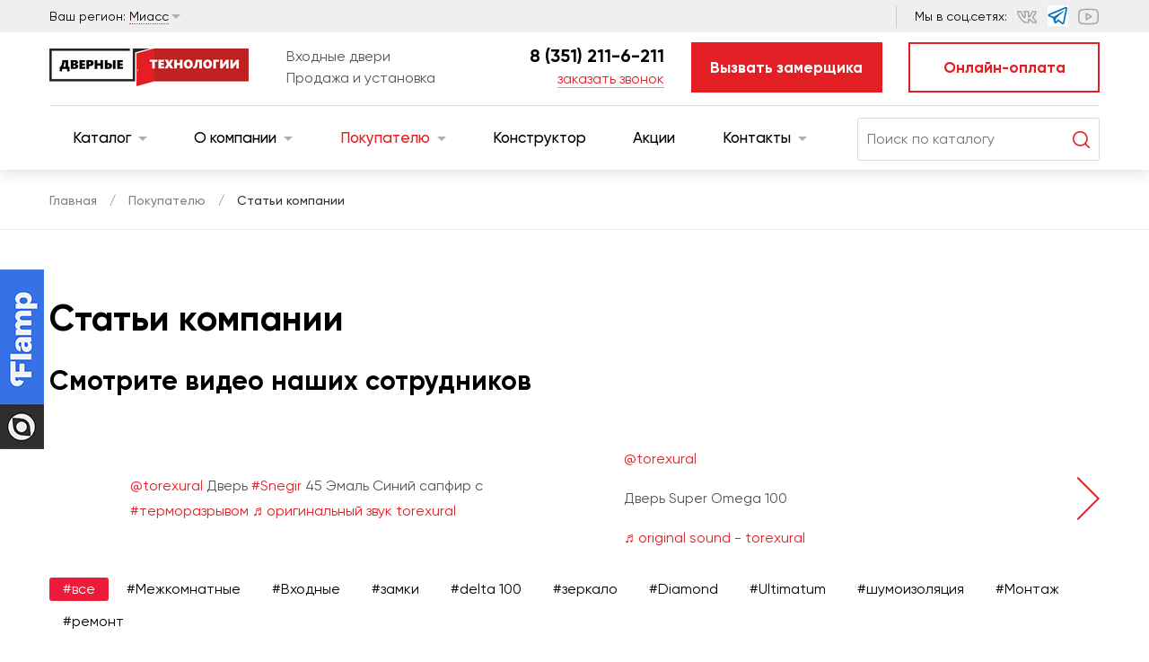

--- FILE ---
content_type: text/html; charset=utf-8
request_url: http://xn--80aplwa.xn--80aaehce2a5achuhiof.xn--p1ai/pokupatelyu/staty/
body_size: 17330
content:
<!DOCTYPE html>
<html lang="ru">
<head>
    <!-- Global site tag (gtag.js) - Google Analytics -->
    <script async src="https://www.googletagmanager.com/gtag/js?id=G-7J8HKT7JH1"></script>
    <script>
      window.dataLayer = window.dataLayer || [];
      function gtag(){dataLayer.push(arguments);}
      gtag('js', new Date());

      gtag('config', 'G-7J8HKT7JH1');
    </script>
    <!-- Top.Mail.Ru counter -->
<script type="text/javascript">
var _tmr = window._tmr || (window._tmr = []);
_tmr.push({id: "3655745", type: "pageView", start: (new Date()).getTime()});
(function (d, w, id) {
  if (d.getElementById(id)) return;
  var ts = d.createElement("script"); ts.type = "text/javascript"; ts.async = true; ts.id = id;
  ts.src = "https://top-fwz1.mail.ru/js/code.js";
  var f = function () {var s = d.getElementsByTagName("script")[0]; s.parentNode.insertBefore(ts, s);};
  if (w.opera == "[object Opera]") { d.addEventListener("DOMContentLoaded", f, false); } else { f(); }
})(document, window, "tmr-code");
</script>
<noscript><div><img src="https://top-fwz1.mail.ru/counter?id=3655745;js=na" style="position:absolute;left:-9999px;" alt="Top.Mail.Ru" /></div></noscript>
<!-- /Top.Mail.Ru counter -->

    <script src="https://b24go.com/formpro/v2/torex-ural.bitrix24.ru/form.js" async></script>
    <meta charset="UTF-8">
        <title>Статьи компании | «Дверные Технологии»</title>
	<meta name='description' content=''>
    <meta name='Keywords' content=''>
    <meta name="viewport" content="width=device-width, initial-scale=1, maximum-scale=1, user-scalable=yes">
    <link rel="icon" type="image/png" href="/tmpl-ds/favicon.ico">
        <meta name="p:domain_verify" content="6da8f7f9ff81334886f2fa6523e97b68"/>
    <!-- Google Tag Manager -->
<script>(function(w,d,s,l,i){w[l]=w[l]||[];w[l].push({'gtm.start':
new Date().getTime(),event:'gtm.js'});var f=d.getElementsByTagName(s)[0],
j=d.createElement(s),dl=l!='dataLayer'?'&l='+l:'';j.async=true;j.src=
'https://www.googletagmanager.com/gtm.js?id='+i+dl;f.parentNode.insertBefore(j,f);
})(window,document,'script','dataLayer','GTM-P2Z5LFL');</script>
<!-- End Google Tag Manager -->
    <link rel="stylesheet" href="/tmpl-ds/fancybox/jquery.fancybox.css">
    <link rel="stylesheet" href="/tmpl-ds/css/styles-trx.css?v=6">
    <link rel="stylesheet" href="/tmpl-ds/css/styles.css?v=6">
    <link rel="stylesheet" href="/tmpl/css/dop_style.css">
        <!-- Yandex.Metrika counter -->
<script type="text/javascript" >
   (function(m,e,t,r,i,k,a){m[i]=m[i]||function(){(m[i].a=m[i].a||[]).push(arguments)};
   m[i].l=1*new Date();k=e.createElement(t),a=e.getElementsByTagName(t)[0],k.async=1,k.src=r,a.parentNode.insertBefore(k,a)})
   (window, document, "script", "https://mc.yandex.ru/metrika/tag.js", "ym");

   ym(21020050, "init", {
        clickmap:true,
        trackLinks:true,
        accurateTrackBounce:true,
        webvisor:true,
        ecommerce:"dataLayer"
   });
</script>
<noscript><div><img src="https://mc.yandex.ru/watch/21020050" style="position:absolute; left:-9999px;" alt="" /></div></noscript>
<!-- /Yandex.Metrika counter -->
    <style>
    .product img, .detail .sliderwrap img, .seeblock .seeslider img {
        display: inline-block;
        width: auto;
    }
    .detail .bgconstruct img {display: block;}
    .detailslider .img {text-align: center;}
    .modalblock .colorblock, .modalblock .door, .modalblock .type select.seldoor {display:none;}
    .modalblock .colorblock.active, .modalblock .door.active {display:flex;}
    .modalblock .type select.seldoor.active {display: block;}
    .filter .tag li.active a {text-decoration: underline;}
    .filter .tag li.active a span {text-decoration: none;}
    #filters a {color: #313131;}
    
    #filters a:hover {text-decoration: underline;}
    #filters a.clear{color: #ed1a3a;}
    #filters a.clear:hover{text-decoration: none;}
    .sort .sortlabel label.active span {border-color: transparent; color: #ed193b;}
    .error_v {border: 1px #ff0000 solid !important;}
    .filter .body .innersdata .opentitle span {background: url(/tmpl/images/closefilter.png);width: 12px;height: 12px;}
    .detail .description, .detail .description p, .detail .description p span, .detail .description span, .detail .page, .detail .page, .detail .page p span, .detail .page ul li, .mejtext, .mejtext p, .mejtext p span, .mejtext div, .mejtext div span { font-size: 18px !important;}
    .rezselkviz {display:none;}
    .rezselkviz.active {display:block;}
    .detailslidernew .img {padding: 15px;border: 1px solid #c6c6c6;text-align: center;}
    .selimgmej {display:none;}
    .selimgmej.active {display:block;}
    .notopautoblock {padding: 0;}
    .notopautoblock h1 {margin: 0px;font-size: 40px;}
    
    
    .newspage .date {margin-bottom: 15px; color: #ed1a3b;}
    .popup_wrap select {    
      background-color: #fff;
      display: block;
      width: 100%;
      line-height: 58px;
      border: 1px solid #dadada;
      border-radius: 3px;
      margin-top: 4px;
      padding: 0 18px;
      font-size: 20px;
      color: #313131;
      height: 40px;
    }  
    .stepslider .owl-height {height:auto !important}
    #moreblock {display: inline-flex; min-width: 220px;}
    .productwrap .label:nth-child(2), .detail .label:nth-child(2) {right: unset;left: -20px;}
    .search .right label.active span {background: #ed1a3a;font-weight: bold;color: #fff;}
    .search.search_inner {position: relative;top: unset;right: unset;left: 0;max-width: none; width: auto;}
    @media screen and (max-width: 991px) {.search.search_inner button {top: 0;}}
    .header h1 {margin: 0; font-size: 20px; line-height: inherit; font-weight: normal;}
    .seeslider .owl-stage {display: flex; flex-wrap: wrap;}
    .nnews .item {margin: 15px 0;} 
    .nnews .img img {display: block; width: 100%;}
    .slider .item img {min-height: unset;}
    .radioblock label {font-size:16px;}
    #citysearch {margin-top: 20px; text-align: left; color: #838383;}
    #citysearch a { color: #838383; border-bottom: 1px solid transparent;}
    #citysearch a:hover {border-color: #838383;}
    .leftmenu .radioblockn label span, .control_body .radioblock label span {background: url(/tmpl-ds/images/radiof.png) 0 100% no-repeat;}
    .leftmenu .radioblockn label input:checked + span, .control_body .radioblock label input:checked + span {background-position: 0 0;}
    .product_day .time {min-width: 72px;}
    .product_day img {display: inline-block;width: auto;}
    .notopautoblock {padding: 0;background: unset;margin-top: 0;}
    .detail .link {font-size: 18px;}
    .txtcenter {text-align: center;}
    .detail .description, .detail .description p, .detail .description p span, .detail .description span {font-size: 15px !important;}
    .constructblock .control_title li {font-size: 22px;}
    .product .price span {font-family: "Gilroy";font-size: 20px;}
    .detail .price div span {font-family: "Gilroy";}
    .detail .price div{font-weight: bold;}
     .detail .price div span{font-weight: bold;}
    .control_body label {cursor: pointer;}
    .product_day{height:100%;}
    .contacts .nav .owl-nav.disabled {display:none;}
    .popup_wrap.onlinepopup .m_title span.pricetxt {display:inline-block;}
    
    .topmenu > ul > li ul li{margin-top:15px;}
    .topmenu > ul > li ul li a{display: block;line-height: 1.2;}
    .marginnews > div{margin-bottom:30px;}
    
    .slider .item .wrap{
    bottom:0;
    }

    .slider .item .site_button{
        left: 0;
        bottom: 40px;
        max-width: 215px;
        width: 100%;
        position: absolute;
        top: auto;
    }

    .slider .owl-dots{
       /* bottom: 62px; */
    left:auto;
    right:40px;
    }
    
    
        .completed_work_rzd > div {margin-top: 20px;}
    .contacts .sliderwrap .tour {bottom: 100px; top:unset;}   
    @media screen and (max-width: 767px) {.contacts .sliderwrap .tour {bottom: 60px; top:unset;}  }
    </style>
        <script type="text/javascript">!function(){var t=document.createElement("script");t.type="text/javascript",t.async=!0,t.src="https://vk.com/js/api/openapi.js?168",t.onload=function(){VK.Retargeting.Init("VK-RTRG-174227-hI8Nz"),VK.Retargeting.Hit()},document.head.appendChild(t)}();</script><noscript><img src="https://vk.com/rtrg?p=VK-RTRG-174227-hI8Nz" style="position:fixed; left:-999px;" alt=""/></noscript>
<style>
.product{
position: relative;
}
.product .newmarker, .sliderwrap .newmarker {
position: absolute;
top:2px;
left:-8px;
display: flex;
flex-direction: column;
text-align: left;
}
.product .newmarker span, .sliderwrap .newmarker span{
width:105px;
font-size:0;
font-weight: 500;
color:#ffffff;
line-height: 26px;
display: -webkit-flex;
display: -moz-flex;
display: -ms-flex;
display: -o-flex;
display: flex;
-ms-align-items: center;
align-items: center;
}
.product .newmarker span img, .sliderwrap .newmarker span img{
width:auto !important;
height:auto;
display: block;
}
.product .newmarker .label, .sliderwrap .newmarker .label {
    position: unset;
    top: unset;
    right: unset;
}

.product .price span.old, .detail .price span.old{
display: block;
font-size:15px;
color:#a4a4a4;
position: relative;
font-weight: normal;
}
.product .price span.old span, .detail .price span.old span{
position: relative;
}
.product .price span.old span:before, .detail .price span.old span:before{
content:'';
position: absolute;
top:50%;
left:-5px;
right:-5px;
height:1px;
background: #f00;
}
</style>

<style>
.new_rating {
    display:inline-flex;
    padding-left:15px;
    color:#ed1a3a;
    font-size:16px;
    align-items: center;
    line-height: 1;
    font-weight:500;
    position: relative;
    top: 1px;
}

.new_rating img {
    margin-right:10px;
    margin-top: -4px;
}

@media (max-width:360px){
    .paramtab .title li {
        padding:0 15px;
    }
}

</style>

<style>
.availability__title{
font-size:20px;
font-weight: 500;
}
.availability__title span{
font-weight: normal;
color:#00a64c;
}
.availability__val{
max-width:310px;
display: flex;
justify-content: space-between;
margin-top:5px;
}
.availability__val div{
height:20px;
border-radius: 2px;
width:32%;
background: #f0f0f0;
}
.availability.green .availability__val div.active{
background: #00a64c;
}
.availability.yellow .availability__title span{
color:#ecc800;
}
.availability.yellow .availability__val div.active{
background: #f1cc00;
}
.availability.red .availability__title span{
color:#ed193b;
}
.availability.red .availability__val div.active{
background: #ed193b;
}
.cappp  {
    display: flex;
    flex-direction: column;
    width: 300px;
    margin-left: 25%;
}
#nc_captcha_refresh_button1 {
        display: inline-flex;
    align-items: center;
    justify-content: center;
    text-align: center;
    height: 40px;
    border: 2px solid #e31e25;
    color: #ff0000;
    font-size: 17px;
    font-weight: bold;
    background: #ffffff;
}
#nc_captcha_refresh_button2 {
        display: inline-flex;
    align-items: center;
    justify-content: center;
    text-align: center;
    height: 40px;
    border: 2px solid #e31e25;
    color: #ff0000;
    font-size: 17px;
    font-weight: bold;
    background: #ffffff;
}
</style>
<meta name="yandex-verification" content="22d18a6f4f231054" />

</head>
<body>
	<div class="wrapper">
		<div class="wrapin">
            <div class="topheader">
                <div class="blockin flex aic jcsb">
                    <div class="city">Ваш регион: <a href="#citypopup" class="openmodal"><span>Миасс</span></a></div>
                    <div class="right flex aic">
                        
                        <div class="soc flex aic nowrap">
                            <div class="title">Мы в соц.сетях:</div>
                            <div class="body">
                                <a target="_blank" href="https://vk.com/torex_chelyabinsk"><img src="/tmpl-ds/images/soc1.png" alt=""><img src="/tmpl-ds/images/soc1h.png" alt=""></a>                                <a target="_blank" href="https://t.me/torex_ural"><img src="/tmpl-ds/images/23telegbe2l.png" alt=""><img src="/tmpl-ds/images/23telegsin2.png" alt=""></a>                                                                                                                                <a target="_blank" href="https://www.youtube.com/channel/UC3N1OVBuiGvOhBcQpI3wkMg"><img src="/tmpl-ds/images/soc5.png" alt=""><img src="/tmpl-ds/images/soc5h.png" alt=""></a>                            </div>
                        </div>
                    </div>
                </div>
            </div>
           


            <!-- Google Tag Manager (noscript) -->
<noscript><iframe src="https://www.googletagmanager.com/ns.html?id=GTM-P2Z5LFL"
height="0" width="0" style="display:none;visibility:hidden"></iframe></noscript>
<!-- End Google Tag Manager (noscript) -->
            <header class="header">
                <div class="blockin">
                    <div class="top flex aic jcsb nowrap">
                        <div class="left flex aic jcsb nowrap">
                            <a href="/" class="logo"><img src="/tmpl-ds/images/logo.png" alt=""></a>
                            <div class="slogan">
                                Входные двери <br>Продажа и установка                            </div>
                        </div>
                        <div class="right flex aic jcsb nowrap">
                            <div class="phone">
                                <div class="tel"><a class="mgo-number" href="tel:83512116211">8 (351) 211-6-211</a></div>
    <!--<script id='bx24_form_button' data-skip-moving='true'>
        (function(w,d,u,b){w['Bitrix24FormObject']=b;w[b] = w[b] || function(){arguments[0].ref=u;
               (w[b].forms=w[b].forms||[]).push(arguments[0])};
               if(w[b]['forms']) return;
               var s=d.createElement('script');s.async=1;s.src=u+'?'+(1*new Date());
               var h=d.getElementsByTagName('script')[0];h.parentNode.insertBefore(s,h);
       })(window,document,'https://torex-ural.bitrix24.ru/bitrix/js/crm/form_loader.js','b24form');

       b24form({'id':'8','lang':'ru','sec':'trfdg5','type':'button','click':''});
    </script>-->
    
                                <a href="#bell" class="openmodal">заказать звонок</a>
                            </div>
                            <a href="#bell2" class="site_button bg openmodal">Вызвать замерщика</a>
                                                        <a href="/online-pay/" class="site_button color">Онлайн-оплата</a>
                        </div>
                        <div class="hidedesc">
                            <div class="opensearch"></div>
                            <div class="burger">
                                <span></span>
                                <span></span>
                                <span></span>
                                <span></span>
                            </div>
                        </div>
                    </div>
                </div>
            </header>
            <div class="wrapmenu">
                <div class="fixwrapmenu">
                    <div class="blockin">
                        <div class="bottom flex aic jcsb nowrap">
                            <div class="topmenu">
                                <ul>
                                                                                                            <li class='sub '>
                                                                                <a href="/dveri-dlya-kvartiry/">Каталог <span></span></a>
                                        <ul>                                                                                        <li><a href="/dveri-dlya-kvartiry/">Двери в квартиру</a></li>
                                                                                        <li><a href="/dveri-dlya-doma/">Двери в коттедж</a></li>
                                                                                        <li><a href="/protivopozharnye/">Противопожарные</a></li>
                                                                                        <li><a href="/tehnicheskie/">Технические двери</a></li>
                                                                                        <li><a href="/inner-doors/">Межкомнатные</a></li>
                                            
                                        </ul>                                    </li>
                                                                                                           <li class='sub '>
                                                                                <a href="/about/">О компании <span></span></a>
                                        <ul>                                                                                        <li><a href="/about/novost/">Новости</a></li>
                                                                                        <li><a href="/about/otzyvy/">Отзывы</a></li>
                                                                                        <li><a href="/about/partneram/">Партнерам</a></li>
                                                                                        <li><a href="/about/vacancy/">Вакансии</a></li>
                                                                                        <li><a href="/about/stroitelyam/">Строителям</a></li>
                                            
                                        </ul>                                    </li>
                                                                                                           <li class='sub active'>
                                                                                <a href="javascript:void(0)">Покупателю <span></span></a>
                                        <ul>                                                                                        <li><a href="/pokupatelyu/sposoby-oplaty/">Способы оплаты</a></li>
                                                                                        <li><a href="/pokupatelyu/dostavka/">Правила доставки</a></li>
                                                                                        <li><a href="/pokupatelyu/vozvrat/">Правила возврата товара</a></li>
                                                                                        <li><a href="/pokupatelyu/price-montage/">Услуги монтажа</a></li>
                                                                                        <li><a href="/pokupatelyu/garanty/">Гарантии</a></li>
                                                                                        <li><a href="/pokupatelyu/staty/">Статьи компании</a></li>
                                                                                        <li><a href="/pokupatelyu/obzor/">Видеообзоры дверей</a></li>
                                            
                                        </ul>                                    </li>
                                                                                                           <li>
                                                                                <a href="/konstruktor/">Конструктор</a>
                                                                                    
                                                                            </li>
                                                                                                           <li>
                                                                                <a href="/aktsii/">Акции</a>
                                                                                    
                                                                            </li>
                                                                                                           <li class='sub '>
                                                                                <a href="/contacts/">Контакты <span></span></a>
                                        <ul>                                                                                        <li><a href="/contacts/">Адреса магазинов</a></li>
                                                                                        <li><a href="/contacts/rekvizity/">Реквизиты</a></li>
                                            
                                        </ul>                                    </li>
                                    
                                </ul>
                            </div>
                            <form action="/dveri-dlya-kvartiry/search/" method="get" class="search">
                                <input type="text" name="search" placeholder="Поиск по каталогу">
                                <div class="right">
                                    <label class="active" data-action="/dveri-dlya-kvartiry/search/">
                                        <span>входные</span>
                                    </label>
                                    <label data-action="/inner-doors/search/">
                                        <span>межкомнатные</span>
                                    </label>
                                </div>
                                <button></button>
                            </form>
                        </div>
                    </div>
                </div>
            </div>
            <div class="mobmenu">
                <div class="wrap">
                    <div class="top">
                        <div class="city">
                            Ваш регион:  <a href="#citypopup" class="openmodal"><span>Миасс</span></a>
                        </div>
                        <div class="mob_m">
                            <ul>
                                                                                                <li>
                                   <a href="/dveri-dlya-kvartiry/">Каталог <span></span></a>
                                   <ul>                                                                                <li><a href="/dveri-dlya-kvartiry/">Двери в квартиру</a></li>
                                                                                <li><a href="/dveri-dlya-doma/">Двери в коттедж</a></li>
                                                                                <li><a href="/protivopozharnye/">Противопожарные</a></li>
                                                                                <li><a href="/tehnicheskie/">Технические двери</a></li>
                                                                                <li><a href="/inner-doors/">Межкомнатные</a></li>
                                        
                                  </ul>                                </li>
                                                                                               <li>
                                   <a href="/about/">О компании <span></span></a>
                                   <ul>                                                                                <li><a href="/about/novost/">Новости</a></li>
                                                                                <li><a href="/about/otzyvy/">Отзывы</a></li>
                                                                                <li><a href="/about/partneram/">Партнерам</a></li>
                                                                                <li><a href="/about/vacancy/">Вакансии</a></li>
                                                                                <li><a href="/about/stroitelyam/">Строителям</a></li>
                                        
                                  </ul>                                </li>
                                                                                               <li class='active'>
                                   <a href="/pokupatelyu/">Покупателю <span></span></a>
                                   <ul>                                                                                <li><a href="/pokupatelyu/sposoby-oplaty/">Способы оплаты</a></li>
                                                                                <li><a href="/pokupatelyu/dostavka/">Правила доставки</a></li>
                                                                                <li><a href="/pokupatelyu/vozvrat/">Правила возврата товара</a></li>
                                                                                <li><a href="/pokupatelyu/price-montage/">Услуги монтажа</a></li>
                                                                                <li><a href="/pokupatelyu/garanty/">Гарантии</a></li>
                                                                                <li><a href="/pokupatelyu/staty/">Статьи компании</a></li>
                                                                                <li><a href="/pokupatelyu/obzor/">Видеообзоры дверей</a></li>
                                        
                                  </ul>                                </li>
                                                                                               <li>
                                   <a href="/konstruktor/">Конструктор</a>
                                                                           
                                                                  </li>
                                                                                               <li>
                                   <a href="/aktsii/">Акции</a>
                                                                           
                                                                  </li>
                                                                                               <li>
                                   <a href="/contacts/">Контакты <span></span></a>
                                   <ul>                                                                                <li><a href="/contacts/">Адреса магазинов</a></li>
                                                                                <li><a href="/contacts/rekvizity/">Реквизиты</a></li>
                                        
                                  </ul>                                </li>
                                
                            </ul>
                        </div>
                    </div>
                    <div class="bottom">
                        <div class="phone">
                            <div class="tel">
                                <a  class="mgo-number" href="tel:83512116211">8 (351) 211-6-211</a>
                            </div>
              
                            <a href="#bell" class="openmodal">заказать звонок</a>
                        </div>
                        <a href="#bell2" class="site_button bg maxbut openmodal">Вызвать замерщика</a>
                                                <a href="/online-pay/" class="site_button maxbut color">Онлайн-оплата</a>
                    </div>
                </div>
            </div>
            <a  href="#flamp_box" class="flamp openmodal"><img src="/tmpl-ds/images/flamp.jpg" alt=""></a>
            <a href="tel:83512116211" class="bottom_mobbut mgo-number"><img src="/tmpl-ds/images/mobtel.png" alt=""> 8 (351) 211-6-211</a>
<div class="path flex aic">
	<div class="blockin">
		<a href='/'>Главная</a> <span>/</span>  <a href='/pokupatelyu/'>Покупателю</a>  <span>/</span>  Статьи компании 	</div>
</div>
<div class="content">
	<div class="blockin">
				<h1>Статьи компании</h1>
        <div class="tikto">
    <h2>Смотрите видео наших сотрудников</h2>
	<div class="owl-carousel pageslider"><div class="item"> 	<blockquote class="tiktok-embed" cite="https://www.tiktok.com/@torexural/video/7063325577612119298" data-video-id="7063325577612119298" style="max-width: 605px;min-width: 325px;" > <section> <a target="_blank" title="@torexural" href="https://www.tiktok.com/@torexural">@torexural</a> Дверь <a title="snegir" target="_blank" href="https://www.tiktok.com/tag/snegir">#Snegir</a> 45 Эмаль Синий сапфир с <a title="терморазрывом" target="_blank" href="https://www.tiktok.com/tag/%D1%82%D0%B5%D1%80%D0%BC%D0%BE%D1%80%D0%B0%D0%B7%D1%80%D1%8B%D0%B2%D0%BE%D0%BC">#терморазрывом</a> <a target="_blank" title="♬ оригинальный звук torexural" href="https://www.tiktok.com/">♬ оригинальный звук torexural</a> </section> </blockquote> <script async src="https://www.tiktok.com/embed.js"></script></div>
<div class="item"> 	<blockquote class="tiktok-embed" cite="https://www.tiktok.com/@torexural/video/7018490216876920066" data-video-id="7018490216876920066" style="max-width: 605px;min-width: 325px;" > <section> <a target="_blank" title="@torexural" href="https://www.tiktok.com/@torexural">@torexural</a> <p>Дверь Super Omega 100</p> <a target="_blank" title="♬ original sound  - torexural" href="https://www.tiktok.com/music/original-sound-torexural-7018490212938418946">♬ original sound  - torexural</a> </section> </blockquote> <script async src="https://www.tiktok.com/embed.js"></script></div>
<div class="item"> 	<blockquote class="tiktok-embed" cite="https://www.tiktok.com/@torexural/video/7018751715478441217" data-video-id="7018751715478441217" style="max-width: 605px;min-width: 325px;" > <section> <a target="_blank" title="@torexural" href="https://www.tiktok.com/@torexural">@torexural</a> <p>Ассортимент TOREX входные двери <a title="torex" target="_blank" href="https://www.tiktok.com/tag/torex">##torex</a> <a title="входныедвери" target="_blank" href="https://www.tiktok.com/tag/%D0%B2%D1%85%D0%BE%D0%B4%D0%BD%D1%8B%D0%B5%D0%B4%D0%B2%D0%B5%D1%80%D0%B8">##входныедвери</a></p> <a target="_blank" title="♬ original sound  - torexural" href="https://www.tiktok.com/music/original-sound-torexural-7018751687301466882">♬ original sound  - torexural</a> </section> </blockquote> <script async src="https://www.tiktok.com/embed.js"></script></div>
<div class="item"> 	<blockquote class="tiktok-embed" cite="https://www.tiktok.com/@torexural/video/6993214282078964997" data-video-id="6993214282078964997" style="max-width: 605px;min-width: 325px;" > <section> <a target="_blank" title="@torexural" href="https://www.tiktok.com/@torexural">@torexural</a> <p>Дверь <a title="cyber" target="_blank" href="https://www.tiktok.com/tag/cyber">##CYBER</a> с электрозамком от <a title="torex" target="_blank" href="https://www.tiktok.com/tag/torex">##TOREX</a></p> </section> </blockquote> <script async src="https://www.tiktok.com/embed.js"></script></div>
<div class="item"> 	<blockquote class="tiktok-embed" cite="https://www.tiktok.com/@torexural/video/6993164902193958149" data-video-id="6993164902193958149" style="max-width: 605px;min-width: 325px;" > <section> <a target="_blank" title="@torexural" href="https://www.tiktok.com/@torexural">@torexural</a> <p>Дверь Super Omega 100 от TOREX</p></section> </blockquote> <script async src="https://www.tiktok.com/embed.js"></script></div>
<div class="item"> 	<blockquote class="tiktok-embed" cite="https://www.tiktok.com/@torexural/video/6994343651186855174" data-video-id="6994343651186855174" style="max-width: 605px;min-width: 325px;" > <section> <a target="_blank" title="@torexural" href="https://www.tiktok.com/@torexural">@torexural</a> <p>Обзор входной двери DELTA 112 от <a title="torex" target="_blank" href="https://www.tiktok.com/tag/torex">##TOREX</a></p> </section> </blockquote> <script async src="https://www.tiktok.com/embed.js"></script></div>
<div class="item"> 	<blockquote class="tiktok-embed" cite="https://www.tiktok.com/@torexural/video/6999582409146584326" data-video-id="6999582409146584326" style="max-width: 605px;min-width: 325px;" > <section> <a target="_blank" title="@torexural" href="https://www.tiktok.com/@torexural">@torexural</a> <p>Салон ТОРЭКС на Дзержинского 97б</p> </section> </blockquote> <script async src="https://www.tiktok.com/embed.js"></script></div>
    </div>
</div>   
<div class="videotag">
    <a href="/pokupatelyu/staty/" class="active">#все</a>
    <a href="/pokupatelyu/staty/sovety.html" >#Межкомнатные</a><a href="/pokupatelyu/staty/vhodnye.html" >#Входные</a><a href="/pokupatelyu/staty/zamki.html" >#замки</a><a href="/pokupatelyu/staty/teg-delta100.html" >#delta 100</a><a href="/pokupatelyu/staty/zerkalo.html" >#зеркало</a><a href="/pokupatelyu/staty/domani.html" >#Diamond</a><a href="/pokupatelyu/staty/staty-ultimatum.html" >#Ultimatum</a><a href="/pokupatelyu/staty/shumoizolyaciya.html" >#шумоизоляция</a><a href="/pokupatelyu/staty/montag-dverey.html" >#Монтаж</a><a href="/pokupatelyu/staty/remont-vchodnoy-dveri.html" >#ремонт</a></div>

<div id="catcont">                          
    <div class="sortvideo">
        Сортировать по сюжетам:
		<div class="selectblock" data-url="/pokupatelyu/staty/stati-kompanii.html">
		    <label>
    		    <input type="radio" name="sort" value=-1 checked>
    			<span>Все</span>
    		</label>
                            <label>
    				<input type="radio" name="sort" value="2" >
    				<span>Обзоры</span>
    			</label>
                            <label>
    				<input type="radio" name="sort" value="5" >
    				<span>Советы</span>
    			</label>
                            <label>
    				<input type="radio" name="sort" value="1" >
    				<span>Новости</span>
    			</label>
                	</div>
	</div>
    <br>
    <div class="row flex nnews marginnews"><div class="col-md-4 col-sm-6 col-xs-12">  

		<div class="newsblock">
			<div class="top">
				<a href="/pokupatelyu/staty/fabrika-forest.html" class="img"><img src="/netcat_files/cache/79ee7a856c2660ed706f9d747d5df84d_370x250x1.webp" alt="Фабрика «Форест»"></a>
				<div class="body">
					<div class="date">25.11.2025</div>
					<div class="title"><a href="/pokupatelyu/staty/fabrika-forest.html">Фабрика «Форест»</a></div>
				</div>
			</div>
			<div class="bottom">
				<a href="/pokupatelyu/staty/fabrika-forest.html" class="all"><span>Читать новость</span></a>
			</div>
		</div>

</div>
<div class="col-md-4 col-sm-6 col-xs-12">  

		<div class="newsblock">
			<div class="top">
				<a href="/pokupatelyu/staty/belorusskaya-fabrika-oka.html" class="img"><img src="/netcat_files/cache/1bd38781d00b88a09af3c07a208cca43_370x250x1.webp" alt="Белорусская фабрика «ОКА»"></a>
				<div class="body">
					<div class="date">28.10.2025</div>
					<div class="title"><a href="/pokupatelyu/staty/belorusskaya-fabrika-oka.html">Белорусская фабрика «ОКА»</a></div>
				</div>
			</div>
			<div class="bottom">
				<a href="/pokupatelyu/staty/belorusskaya-fabrika-oka.html" class="all"><span>Читать новость</span></a>
			</div>
		</div>

</div>
<div class="col-md-4 col-sm-6 col-xs-12">  

		<div class="newsblock">
			<div class="top">
				<a href="/pokupatelyu/staty/chto-takoe-pvd-tehnologiya.html" class="img"><img src="/netcat_files/cache/3a5aa75486d4ce4d05e7cdc86012f307_370x250x1.webp" alt="Что такое PVD-технология"></a>
				<div class="body">
					<div class="date">22.10.2025</div>
					<div class="title"><a href="/pokupatelyu/staty/chto-takoe-pvd-tehnologiya.html">Что такое PVD-технология</a></div>
				</div>
			</div>
			<div class="bottom">
				<a href="/pokupatelyu/staty/chto-takoe-pvd-tehnologiya.html" class="all"><span>Читать новость</span></a>
			</div>
		</div>

</div>
<div class="col-md-4 col-sm-6 col-xs-12">  

		<div class="newsblock">
			<div class="top">
				<a href="/pokupatelyu/staty/robotizatsiya-s-uralskim-harakterom.html" class="img"><img src="/netcat_files/cache/410f47451e8556cffbfc2a8ffbca594f_370x250x1.webp" alt="Роботизация с уральским характером"></a>
				<div class="body">
					<div class="date">10.10.2025</div>
					<div class="title"><a href="/pokupatelyu/staty/robotizatsiya-s-uralskim-harakterom.html">Роботизация с уральским характером</a></div>
				</div>
			</div>
			<div class="bottom">
				<a href="/pokupatelyu/staty/robotizatsiya-s-uralskim-harakterom.html" class="all"><span>Читать новость</span></a>
			</div>
		</div>

</div>
<div class="col-md-4 col-sm-6 col-xs-12">  

		<div class="newsblock">
			<div class="top">
				<a href="/pokupatelyu/staty/kakuyu-funktsiyu-v-novostroykah-neset-vhodnaya-gruppa.html" class="img"><img src="/netcat_files/cache/127c32df0b9f1fb3df4429dafa936af7_370x250x1.webp" alt="Какую функцию в новостройках несет входная группа"></a>
				<div class="body">
					<div class="date">22.09.2025</div>
					<div class="title"><a href="/pokupatelyu/staty/kakuyu-funktsiyu-v-novostroykah-neset-vhodnaya-gruppa.html">Какую функцию в новостройках несет входная группа</a></div>
				</div>
			</div>
			<div class="bottom">
				<a href="/pokupatelyu/staty/kakuyu-funktsiyu-v-novostroykah-neset-vhodnaya-gruppa.html" class="all"><span>Читать новость</span></a>
			</div>
		</div>

</div>
<div class="col-md-4 col-sm-6 col-xs-12">  

		<div class="newsblock">
			<div class="top">
				<a href="/pokupatelyu/staty/vibor-dvery-pvshpon.html" class="img"><img src="/netcat_files/cache/f778240278890e9529f1a6dc8b026951_370x250x1.webp" alt="Какую дверь выбрать: натуральный шпон, экошпон или ПВХ?"></a>
				<div class="body">
					<div class="date">08.08.2025</div>
					<div class="title"><a href="/pokupatelyu/staty/vibor-dvery-pvshpon.html">Какую дверь выбрать: натуральный шпон, экошпон или ПВХ?</a></div>
				</div>
			</div>
			<div class="bottom">
				<a href="/pokupatelyu/staty/vibor-dvery-pvshpon.html" class="all"><span>Читать новость</span></a>
			</div>
		</div>

</div>
<div class="col-md-4 col-sm-6 col-xs-12">  

		<div class="newsblock">
			<div class="top">
				<a href="/pokupatelyu/staty/list-dveri-obzor.html" class="img"><img src="/netcat_files/cache/ead6e2b0482aadd799c6887360726dfc_370x250x1.webp" alt="Фабрика LIST производство дверей по уникальным параметрам"></a>
				<div class="body">
					<div class="date">07.08.2025</div>
					<div class="title"><a href="/pokupatelyu/staty/list-dveri-obzor.html">Фабрика LIST производство дверей по уникальным параметрам</a></div>
				</div>
			</div>
			<div class="bottom">
				<a href="/pokupatelyu/staty/list-dveri-obzor.html" class="all"><span>Читать новость</span></a>
			</div>
		</div>

</div>
<div class="col-md-4 col-sm-6 col-xs-12">  

		<div class="newsblock">
			<div class="top">
				<a href="/pokupatelyu/staty/okoshko-ili-glazok.html" class="img"><img src="/netcat_files/cache/168700f6432e6d67a5f2bfbc7be92eec_370x250x1.webp" alt="Глазки и смотровые окошки в противопожарных дверях"></a>
				<div class="body">
					<div class="date">01.08.2025</div>
					<div class="title"><a href="/pokupatelyu/staty/okoshko-ili-glazok.html">Глазки и смотровые окошки в противопожарных дверях</a></div>
				</div>
			</div>
			<div class="bottom">
				<a href="/pokupatelyu/staty/okoshko-ili-glazok.html" class="all"><span>Читать новость</span></a>
			</div>
		</div>

</div>
<div class="col-md-4 col-sm-6 col-xs-12">  

		<div class="newsblock">
			<div class="top">
				<a href="/pokupatelyu/staty/carga-hausdoors.html" class="img"><img src="/netcat_files/cache/7ffbaa78e7d811239d140e935e876e88_370x250x1.webp" alt="Царговые двери  фабрики HAUSDOORS"></a>
				<div class="body">
					<div class="date">31.07.2025</div>
					<div class="title"><a href="/pokupatelyu/staty/carga-hausdoors.html">Царговые двери  фабрики HAUSDOORS</a></div>
				</div>
			</div>
			<div class="bottom">
				<a href="/pokupatelyu/staty/carga-hausdoors.html" class="all"><span>Читать новость</span></a>
			</div>
		</div>

</div>
<div class="col-md-4 col-sm-6 col-xs-12">  

		<div class="newsblock">
			<div class="top">
				<a href="/pokupatelyu/staty/gibka-metalla.html" class="img"><img src="/netcat_files/cache/c4b212fd3303f96d2c8045854d4a1c47_370x250x1.webp" alt="Инновации в гибке металла: автоматизация и ИИ"></a>
				<div class="body">
					<div class="date">23.07.2025</div>
					<div class="title"><a href="/pokupatelyu/staty/gibka-metalla.html">Инновации в гибке металла: автоматизация и ИИ</a></div>
				</div>
			</div>
			<div class="bottom">
				<a href="/pokupatelyu/staty/gibka-metalla.html" class="all"><span>Читать новость</span></a>
			</div>
		</div>

</div>
<div class="col-md-4 col-sm-6 col-xs-12">  

		<div class="newsblock">
			<div class="top">
				<a href="/pokupatelyu/staty/Smart-Door-Lock-2.html" class="img"><img src="/netcat_files/cache/332ddd71b769bf3c5ff407296ecd6ba4_370x250x1.webp" alt="Smart Door Lock 2 - инновационная защита для умного дома"></a>
				<div class="body">
					<div class="date">14.05.2025</div>
					<div class="title"><a href="/pokupatelyu/staty/Smart-Door-Lock-2.html">Smart Door Lock 2 - инновационная защита для умного дома</a></div>
				</div>
			</div>
			<div class="bottom">
				<a href="/pokupatelyu/staty/Smart-Door-Lock-2.html" class="all"><span>Читать новость</span></a>
			</div>
		</div>

</div>
<div class="col-md-4 col-sm-6 col-xs-12">  

		<div class="newsblock">
			<div class="top">
				<a href="/pokupatelyu/staty/furnitura-vibor.html" class="img"><img src="/netcat_files/cache/fe3e81212566f51ec726df679e34bd4c_370x250x1.webp" alt="Выбор фурнитуры для входной двери"></a>
				<div class="body">
					<div class="date">25.11.2024</div>
					<div class="title"><a href="/pokupatelyu/staty/furnitura-vibor.html">Выбор фурнитуры для входной двери</a></div>
				</div>
			</div>
			<div class="bottom">
				<a href="/pokupatelyu/staty/furnitura-vibor.html" class="all"><span>Читать новость</span></a>
			</div>
		</div>

</div>
    </div>
        <br><br>
    <div class="sort flex aic jcsb">
        <div class="left">
            <ul>
            <li><span>1</span></li><li><a href='/pokupatelyu/staty/?cur_cc=561&amp;curPos=12'>2</a></li><li><a href='/pokupatelyu/staty/?cur_cc=561&amp;curPos=24'>3</a></li>    <li class="last"><a href="/pokupatelyu/staty/?cur_cc=561&amp;curPos=12"><img src="/tmpl/images/arrowpagination.png" alt=""></a></li>            </ul>
        </div>
    </div> 
    </div>    
            </div>
</div>
		</div>
        <footer class="footer">
            <div class="blockin">
                <div class="top flex aic jcsb nowrap">
                    <a href="/" class="logo"><img src="/tmpl-ds/images/logo_f.png" alt=""></a>
                    <div class="slogan">
                        Входные двери <br>Продажа и установка                    </div> 
                    <div class="right flex aic jcsb">
                        <div class="phone">
                            <div class="tel"><a class="mgo-number" href="tel:83512116211">8 (351) 211-6-211</a></div>
                            <a href="#bell" class="openmodal">заказать звонок</a>
                        </div>
                        <a href="#bell2" class="site_button maxbut openmodal">Вызвать замерщика</a>
                        <a href="/zorder/" class="site_button maxbut white">Кабинет дилера</a>
                    </div>
                </div>
                <div class="center flex aic jcsb">
                    <ul>
                            <li><a target="_blank" href="http://xn--80aaehce2a5achuhiof.xn--p1ai/zorder/login.php?r=http://xn--80aaehce2a5achuhiof.xn--p1ai/zorder/">Кабинет дилера</a></li>
                                                                              <li><a href="/dveri-dlya-kvartiry/">Каталог</a></li>
                            
                                                                              <li><a href="/about/">О компании</a></li>
                            
                                                    
                                                                              <li><a href="/konstruktor/">Конструктор</a></li>
                            
                                                                              <li><a href="/aktsii/">Акции</a></li>
                            
                                                                              <li><a href="/contacts/">Контакты</a></li>
                            
                                            </ul>
                    <div class="soc">
                        <a target="_blank" href="https://vk.com/torex_chelyabinsk"><img src="/tmpl-ds/images/soc1.png" alt=""><img src="/tmpl-ds/images/soc1h.png" alt=""></a>                                                                        <a target="_blank" href="https://t.me/torex_ural"><img src="/tmpl-ds/images/23telegsin2.png" alt=""><img src="/tmpl-ds/images/23telegbe2l.png" alt=""></a>                        <a target="_blank" href="https://www.youtube.com/channel/UC3N1OVBuiGvOhBcQpI3wkMg"><img src="/tmpl-ds/images/soc5.png" alt=""><img src="/tmpl-ds/images/soc5h.png" alt=""></a>                    </div>
                </div>
                <div class="bottom flex aic jcsb">
                    <div class="copyright">©  2026, ООО «Дверные Технологии»</div>
                    <a href="/policy/" class="f_link">Политика конфиденциальности</a>
                    <div class="insite">Разработка сайта - интернет-компания «<a>ИНСАЙТ</a>»</div>
                </div>
                <div class='bottom'><p>Данный интернет-сайт носит исключительно информационный характер и ни при каких условиях не является публичной офертой, определяемой положениями Статьи 437 Гражданского кодекса Российской Федерации.</p>
<p>Цены в салонах на входные двери могут отличаться от цен на сайте. Актуальную информацию о стоимости дверей уточняйте у менеджеров в салонах или в нашем контакт-центре.</p></div>            </div>
        </footer>
        <div id="gotop"></div>
        
        <div class="popup_wrap" id="bell">
            <div class="wrap">
                <div class="closebut"></div>
                <form method="POST" action="/netcat/add.php" class="que_form sendform" data-YaTarget="zvonok">
                    <input name='catalogue' type='hidden' value='3'>
                    <input name='cc' type='hidden' value='516'>
                    <input name='sub' type='hidden' value='443'>
                    <input name='posting' type='hidden' value='1'>
                    <input name='f_Page' type='hidden' value='http://xn--80aplwa.xn--80aaehce2a5achuhiof.xn--p1ai/pokupatelyu/staty/'>
                    <div class="p_title">Заказ обратного звонка</div>
                    <div class="row">
                        <div class="col-sm-6">
                            <div class="title">Имя</div>
                            <input type="text" name="f_Name" placeholder="Как к Вам обращаться?">
                        </div>
                        <div class="col-sm-6">
                            <div class="title">Телефон <span>*</span></div>
                            <input type="tel" name="f_Phone" class="validate requir" placeholder="+7 (___) ___-__-__">
                        </div>
                        <div class="col-sm-12">
                            <div class="title">Комментарий</div>
                            <textarea name="f_Text" placeholder="Напишите ваше сообщение или оставьте поле пустым"></textarea>
                        </div>
                        <div class="col-sm-12">
                            <div class="oferta">
                                <label>
                                    <input type="checkbox" name="Policy" checked>
                                    <span></span>
                                </label>
                                Даю согласие на обработку персональных данных <br>в соответствии с <a target="_blank" href="/policy/">политикой конфиденциальности</a>
                            </div>
                        </div>
                        <div class="col-sm-4 col-xs-12 cappp">
                            <div id='nc_captcha_container0' style='display:inline-block'><input type='hidden' name='nc_captcha_hash' value='607c52e3b17fd19849b7d679fe8d3d41'><img name='nc_captcha_img' src='/netcat/modules/captcha/img.php?code=607c52e3b17fd19849b7d679fe8d3d41' ></div><button id='nc_captcha_refresh_button0' type='button'>Обновить</button><script>
            var module_path = '/netcat/modules/captcha/';
            jQuery('#nc_captcha_refresh_button0').click(function() {
                jQuery.ajax({
                    url: module_path + 'index.php?nc_get_new_captcha=1',
                    success: function(result) {
                        var res = result.split('#');
                        var container = jQuery('#nc_captcha_container0');
                        container.find('img[name=nc_captcha_img]').attr('src', module_path + 'img.php?code=' + res[0]);
                        container.find('input[name=nc_captcha_hash]').attr('value', res[0]);
                        if (typeof res[1] !== 'undefined') {
                           nc_captcha0 = new nc_audiocaptcha(module_path, res[1]);
                        }
                    }
                });
                 return false;
            });
        </script>                            <input type='text' required name='nc_captcha_code' value=''>
                            <p class="error_captcha_p" style="display: none; color: red;">Неправильно введена капча!</p>
                        </div>
                        <div class="col-sm-12">
                            <button class="site_button bg">Заказать звонок</button>
                        </div>
                    </div>
                </form>
            </div>    
        </div>

        <div class="popup_wrap" id="bell2">
            <div class="wrap">
                <div class="closebut"></div>
                <form method="POST" action="/netcat/add.php" class="que_form sendform" data-YaTarget="vizov">
                    <input name='catalogue' type='hidden' value='3'>
                    <input name='cc' type='hidden' value='515'>
                    <input name='sub' type='hidden' value='443'>
                    <input name='posting' type='hidden' value='1'>
                    <input name='f_Page' type='hidden' value='http://xn--80aplwa.xn--80aaehce2a5achuhiof.xn--p1ai/pokupatelyu/staty/'>
                    <input name='f_DopInfo' type='hidden' value=''>
                    <div class="p_title">Вызвать замерщика</div>
                    <div class='list-data'></div>
                    <div class="row">
                        <div class="col-sm-6">
                            <div class="title">Имя</div>
                            <input type="text" name="f_Name" placeholder="Как к Вам обращаться?">
                        </div>
                        <div class="col-sm-6">
                            <div class="title">Телефон <span>*</span></div>
                            <input type="tel" name="f_Phone" class="validate requir" placeholder="+7 (___) ___-__-__">
                        </div>
                        <div class="col-sm-12">
                            <div class="title">Комментарий</div>
                            <textarea class="txttocom" name="f_Text" placeholder="Напишите ваше сообщение или оставьте поле пустым"></textarea>
                        </div>
                        <div class="col-sm-12">
                            <div class="oferta">
                                <label>
                                    <input type="checkbox" name="Policy" checked>
                                    <span></span>
                                </label>
                                Даю согласие на обработку персональных данных <br>в соответствии с <a target="_blank" href="/policy/">политикой конфиденциальности</a>
                            </div>
                        </div>
                        <div class="col-sm-4 col-xs-12 cappp">
                            <div id='nc_captcha_container1' style='display:inline-block'><input type='hidden' name='nc_captcha_hash' value='b17b8faf9a8988c59fd8d72475cf98ef'><img name='nc_captcha_img' src='/netcat/modules/captcha/img.php?code=b17b8faf9a8988c59fd8d72475cf98ef' ></div><button id='nc_captcha_refresh_button1' type='button'>Обновить</button><script>
            var module_path = '/netcat/modules/captcha/';
            jQuery('#nc_captcha_refresh_button1').click(function() {
                jQuery.ajax({
                    url: module_path + 'index.php?nc_get_new_captcha=1',
                    success: function(result) {
                        var res = result.split('#');
                        var container = jQuery('#nc_captcha_container1');
                        container.find('img[name=nc_captcha_img]').attr('src', module_path + 'img.php?code=' + res[0]);
                        container.find('input[name=nc_captcha_hash]').attr('value', res[0]);
                        if (typeof res[1] !== 'undefined') {
                           nc_captcha1 = new nc_audiocaptcha(module_path, res[1]);
                        }
                    }
                });
                 return false;
            });
        </script>                            <input type='text' placeholder="Введите символы"  required name='nc_captcha_code' value=''>
                            <p class="error_captcha_p" style="display: none; color: red;">Неправильно введена капча!</p>
                        </div>
                        <div class="col-sm-12">
                            <button class="site_button bg">Вызвать</button>
                        </div>
                    </div>
                </form>
            </div>
        </div>
        
        <div class="popup_wrap onlinepopup" id="onlinepopup">
            <div class="wrap">
                <div class="closebut"></div>
              <form method="POST" action="/online-pay/">  
                <input name='classid' type='hidden' value='501'>
                <input name='tovarid' type='hidden' value='0'>
                <input name='param' type='hidden' value=''>
                <input name='param2' type='hidden' value=''>
                <input name='newprice' id="newpricer" type='hidden' value=''>
                <input name='delivery' id="delivery" type='hidden' value=''>
                <input name='montage' id="montage" type='hidden' value=''>
                <div class="o_title">Ваш заказ</div>
		        <div class="m_title">
                                          
                    <span><span class='pricetxt'>0</span>&thinsp;<em>₽</em></span>
                </div>
                <div class='pay-list-data'></div>
                                                <div class="text">Добавьте необходимые опции к вашему заказу:</div>
                <div class="radioblock checkboxblock onpeyop">
                                                        <label>
                        <input type="checkbox" name="opc[]" value="1" data-price="500">
                        <span></span>
                        Доставка по городу   +500 <em>₽</em>
                    </label>
                    
                </div>
                                <div class="total">Итого: <span><span id="zakpr" data-val="">0</span> <em>₽</em></span></div>
                <button class="site_button bg">Оплатить заказ</button>
              </form>    
            </div>
        </div>

        <div class="popup_wrap onlinepopup_error" id="onlinepopup_error">
            <div class="wrap">
                <div class="closebut"></div>
                <div class="success">
                    <div class="p_title">Внимание!</div>
                    Выберите, пожалуйста, размер и способ открывания!
                </div>
            </div>
        </div>        

        <div class="popup_wrap" id="bell33">
            <div class="wrap">
                <div class="closebut"></div>
                <form method="POST" action="/netcat/add.php" class="que_form sendform" data-YaTarget="pismo">
                    <input name='catalogue' type='hidden' value='3'>
                    <input name='cc' type='hidden' value='542'>
                    <input name='sub' type='hidden' value='443'>
                    <input name='posting' type='hidden' value='1'>
                    <input name='f_Page' type='hidden' value='http://xn--80aplwa.xn--80aaehce2a5achuhiof.xn--p1ai/pokupatelyu/staty/'>
                    <div class="p_title">Письмо директору</div>
                    <div class="row">
                        <div class="col-sm-6">
                            <div class="title">Имя</div>
                            <input type="text" name="f_Name" placeholder="Как к Вам обращаться?">
                        </div>
                        <div class="col-sm-6">
                            <div class="title">Телефон <span>*</span></div>
                            <input type="tel" name="f_Phone" class="validate requir" placeholder="+7 (___) ___-__-__">
                        </div>
                        <div class="col-sm-12">
                            <div class="title">E-mail <span>*</span></div>
                            <input type="email" name="f_Mail" placeholder="Введите свой e-mail">
                        </div>
                        <div class="col-sm-12">
                            <div class="title">Сообщение</div>
                            <textarea name="f_Text" placeholder="Напишите ваше сообщение или оставьте поле пустым"></textarea>
                        </div>
                        <div class="col-sm-12">
                            <div class="oferta">
                                <label>
                                    <input type="checkbox" name="Policy" checked>
                                    <span></span>
                                </label>
                                Даю согласие на обработку персональных данных <br>в соответствии с <a target="_blank" href="/policy/">политикой конфиденциальности</a>
                            </div>
                        </div>
                        <div class="col-sm-4 col-xs-12 cappp">
                            <div id='nc_captcha_container2' style='display:inline-block'><input type='hidden' name='nc_captcha_hash' value='b3abc859b7f4ab46cb1bf784fa9bf69e'><img name='nc_captcha_img' src='/netcat/modules/captcha/img.php?code=b3abc859b7f4ab46cb1bf784fa9bf69e' ></div><button id='nc_captcha_refresh_button2' type='button'>Обновить</button><script>
            var module_path = '/netcat/modules/captcha/';
            jQuery('#nc_captcha_refresh_button2').click(function() {
                jQuery.ajax({
                    url: module_path + 'index.php?nc_get_new_captcha=1',
                    success: function(result) {
                        var res = result.split('#');
                        var container = jQuery('#nc_captcha_container2');
                        container.find('img[name=nc_captcha_img]').attr('src', module_path + 'img.php?code=' + res[0]);
                        container.find('input[name=nc_captcha_hash]').attr('value', res[0]);
                        if (typeof res[1] !== 'undefined') {
                           nc_captcha2 = new nc_audiocaptcha(module_path, res[1]);
                        }
                    }
                });
                 return false;
            });
        </script>                            <input type='text' placeholder="Введите символы" required name='nc_captcha_code' value=''>
                            <p class="error_captcha_p" style="display: none; color: red;">Неправильно введена капча!</p>
                        </div>
                        <div class="col-sm-12">
                            <button class="site_button bg">Отпраивть</button>
                        </div>
                    </div>
                </form>
                
            </div>
        </div>
        
        <div class="popup_wrap" id="bell3">
            <div class="wrap">
                <div class="closebut"></div>
                <form method="POST" action="/netcat/add.php" class="que_form sendform" data-YaTarget="otzyv" data-otz="1">
                    <input name='catalogue' type='hidden' value='2'>
                    <input name='cc' type='hidden' value='432'>
                    <input name='sub' type='hidden' value='382'>
                    <input name='posting' type='hidden' value='1'>
                    <input name='f_Seria' type='hidden' value='469'>
                    <input name='f_Date_day' type='hidden' value='16'>
                    <input name='f_Date_month' type='hidden' value='01'>
                    <input name='f_Date_year' type='hidden' value='2026'>
                    <input name='f_Date_hours' type='hidden' value='22'>
                    <input name='f_Date_minutes' type='hidden' value='37'>
                    <input name='f_Date_seconds' type='hidden' value='57'>
                    <div class="p_title">Написать отзыв</div>
                    <div class="row">
                        <div class="col-sm-6">
                            <div class="title">Имя <span>*</span></div>
                            <input type="text" name="f_Name" class="validate requir" placeholder="Как к Вам обращаться?">
                        </div>
                        <div class="col-sm-6">
                            <div class="title">Телефон</div>
                            <input type="tel" name="f_Phone" placeholder="+7 (___) ___-__-__">
                        </div>
                        <div class="col-sm-6">
                            <div class="title">Рейтинг товара <span>*</span></div>
                            <select name="f_Rating" class="validate requir">
                                <option value="">-- Выберите --</option>
                                <option value="1">1</option>
                                <option value="2">2</option>
                                <option value="3">3</option>
                                <option value="4">4</option>
                                <option value="5">5</option>
                            </select>
                        </div>
                        <div class="col-sm-12">
                            <div class="title">Текст отзыва <span>*</span></div>
                            <textarea name="f_Text" class="validate requir" placeholder="Напишите ваш отзыв"></textarea>
                        </div>
                        <div class="col-sm-12">
                            <div class="oferta">
                                <label>
                                    <input type="checkbox" name="Policy" checked>
                                    <span></span>
                                </label>
                                Даю согласие на обработку персональных данных <br>в соответствии с <a target="_blank" href="/policy/">политикой конфиденциальности</a>
                            </div>
                        </div>
                        <div class="col-sm-4 col-xs-12 cappp">
                            <div id='nc_captcha_container3' style='display:inline-block'><input type='hidden' name='nc_captcha_hash' value='a273d4177d73e4492f1214ee6d923659'><img name='nc_captcha_img' src='/netcat/modules/captcha/img.php?code=a273d4177d73e4492f1214ee6d923659' ></div><button id='nc_captcha_refresh_button3' type='button'>Обновить</button><script>
            var module_path = '/netcat/modules/captcha/';
            jQuery('#nc_captcha_refresh_button3').click(function() {
                jQuery.ajax({
                    url: module_path + 'index.php?nc_get_new_captcha=1',
                    success: function(result) {
                        var res = result.split('#');
                        var container = jQuery('#nc_captcha_container3');
                        container.find('img[name=nc_captcha_img]').attr('src', module_path + 'img.php?code=' + res[0]);
                        container.find('input[name=nc_captcha_hash]').attr('value', res[0]);
                        if (typeof res[1] !== 'undefined') {
                           nc_captcha3 = new nc_audiocaptcha(module_path, res[1]);
                        }
                    }
                });
                 return false;
            });
        </script>                            <input type='text' placeholder="Введите символы" required name='nc_captcha_code' value=''>
                            <p class="error_captcha_p" style="display: none; color: red;">Неправильно введена капча!</p>
                        </div>
                        <div class="col-sm-12">
                            <button class="site_button bg">Отправить</button>
                        </div>
                    </div>
                </form>
            </div>
        </div>
        
        <div class="popup_wrap" id="success">
            <div class="wrap">
                <div class="closebut"></div>
                <div class="success">
                    <div class="p_title">Спасибо за заявку!</div>
                    Наши менеджеры свяжутся с вами в ближайшее время
                </div>
            </div>
        </div>
        
        <div class="popup_wrap" id="sucotzv">
            <div class="wrap">
                <div class="closebut"></div>
                <div class="success">
                    <div class="p_title">Спасибо за отзыв!</div>
                    В ближайшее время Ваш отзыв появится на сайте.
                </div>
            </div>
        </div>

        <div class="popup_wrap citypopup" id="citypopup">
            <div class="wrap">
                <div class="closebut"></div>
                <div class="wrapp_in">
                    <div class="block">
                        <div class="title">Введите название города:</div>
                        <input type="text" name="city" id="cityinput" class="cityinput" placeholder="Поиск города по названию">
                        <input type="hidden" name="hipath" id="hipath" value="/pokupatelyu/staty/">
                        <div id="citysearch"></div>
                    </div>
                    <div class="block">
                        <div class="title">или выберите из списка:</div>
                        <div class="scroll baron _scrollbar">
                            <div class="baron__scroller" >
                                <ul id="citylink">
                                    <li><a href='http://xn--80aaehce2a5achuhiof.xn--p1ai/pokupatelyu/staty/'>Челябинск</a></li>
<li><a href='http://torex-ural.ru/pokupatelyu/staty/'>Екатеринбург</a></li>
<li><a href='http://xn--80anmnpecg.xn--80aaehce2a5achuhiof.xn--p1ai/pokupatelyu/staty/'>Златоуст</a></li>
<li><a href='http://xn--e1aibcrgq.xn--80aaehce2a5achuhiof.xn--p1ai/pokupatelyu/staty/'>Копейск</a></li>
<li><a href='http://xn--80aplwa.xn--80aaehce2a5achuhiof.xn--p1ai/pokupatelyu/staty/'>Миасс</a></li>
<li><a href='http://xn--e1aohf5d.xn--80aaehce2a5achuhiof.xn--p1ai/pokupatelyu/staty/'>Пермь</a></li>
<li><a href='http://xn--80awwqw.xn--80aaehce2a5achuhiof.xn--p1ai/pokupatelyu/staty/'>Учалы</a></li>
                                </ul>
                            </div>
                        </div>
                    </div>
                </div>
            </div>
        </div>
        
                
                <div class="popup_wrap" id="flamp_box" style="display: none;">
            <div class="wrap">
                <div class="closebut"></div>
                <br><br><br>
                <div>
                    <a class='flamp-widget' href='https://chelyabinsk.flamp.ru/firm/torex_oficialnyjj_predstavitel_v_uralskom_regione-70000001019484748' data-flamp-widget-type='big' data-flamp-widget-count='2' data-flamp-widget-orientation='landscape' data-flamp-widget-id='70000001019484748'>Отзывы о нас на Флампе</a>
                    <script>!function(d,s){var js,fjs=d.getElementsByTagName(s)[0];js=d.createElement(s);js.async=1;js.src='//widget.flamp.ru/loader.js';fjs.parentNode.insertBefore(js,fjs);}(document,'script');</script>
                </div>
                <br><br>
            </div>
        </div>
                
        
	</div>
    <script src="https://code.jquery.com/jquery-3.2.1.min.js"></script>
    <script src="/tmpl-ds/fancybox/jquery.fancybox.pack.js"></script>
    <script src="/tmpl-ds/js/inputmask.min.js"></script>
    <!--<script src="https://www.youtube.com/player_api"></script>-->
    
    <script src="/tmpl/js/jquery.nstSlider.min.js"></script>
    
            <script src="/tmpl/js/baron.js"></script>
        <script src="/tmpl-ds/js/main.js?v=5"></script>
                
    
    <script src="/tmpl/js/lib/jquery.serializejson.min.js"></script>
    <script src="/tmpl/js/lib/iscroll.js"></script>
    <script src="/tmpl-ds/js/js-dst.js?v=8"></script>
    
    <script src="/tmpl/js/blazy.min.js"></script>
    <script>
        ;(function() {
            // Initialize
            var bLazy = new Blazy();
        })();
    </script>
        
 
     <script>
        $(document).ready(function() {
            $('input[name="nc_captcha_code"]').each(function() {
               $(this).attr('required', true);
            });
        });
    </script>
    	<script>
		$(".slider").owlCarousel({
			items:1,
			loop:true,
			dots:true,
			nav:false,
			margin:30,
			autoplay:true,
			autoplayTimeout:6000,
			autoplayHoverPause:true
		});
		$('.slider').mouseout(function(){
			$(".slider").trigger('stop.owl.autoplay');
			$(".slider").trigger('play.owl.autoplay',[6000]);
		});

		$(".stepslider").owlCarousel({
			items:1,
			dots:true,
			nav:false,
			margin:30,
			touchDrag : false,
			mouseDrag : false,
			autoHeight: true,
		});

		$('.stepslider input').click(function(e){
			var ind = $(this).parents('.owl-item').index() + 1;
			$('.stepslider .owl-dots div').eq(ind).click();
		});

		$('.prev').click(function(e){
			e.preventDefault();
			var ind = $(this).parents('.owl-item').index() - 1;
			$('.stepslider .owl-dots div').eq(ind).click();
		});

		$('.restart').click(function(e){
			e.preventDefault();
			var ind = $(this).parents('.owl-item').index() - 1;
			$('.stepslider .owl-dots div').eq(0).click();
		});

		$(".brendslider").owlCarousel({
			items:5,
			loop:true,
			margin:40,
			nav:true,
			dots:true,
			responsive:{
				0:{
					items:1,
				},
				767:{
					items:2,
				},
				991:{
					items:3,
				},
				1024:{
					items:4,
				},
				1340:{
					items:5,
				}
			}
		});
		
		$('.videoslider').owlCarousel({
			items:1,
			nav:true,
			dots:false,
			touchDrag:false,
			mouseDrag:false,
			loop:true,
		});

		$('.videoslider').on('changed.owl.carousel', function(event) {
			$('.infovideoslid').html('Видео <span><strong>'+(event.item.index - 1)+'</strong>/'+event.item.count+'</span>')
		});

		$(".newslider").owlCarousel({
			items:3,
			loop:true,
			nav:true,
			dots:true,
			responsive:{
				0:{
					items:1,
				},
				767:{
					items:2,
				},
				991:{
					items:3
				}
			}
		});

        $(".contactsslider").owlCarousel({
			items:1,
			loop:true,
			dots:true,
			nav:false,
			margin:12,
			touchDrag : false,
			mouseDrag : false
		});

		$(".navslider").owlCarousel({
			items:4,
			margin:12,
			nav:true,
			touchDrag : false,
			mouseDrag : false
		});
        
        $('.nav img').click(function(){
			var ind = $(this).parent().parent().index();
			$(this).parents('.nav').find('.owl-item').find('div').removeClass('active').eq(ind).addClass('active');
			$(this).parents('.sliderwrap').find('.owl-dots div').eq(ind).click();
		});

		$('.contatcs_tab_title a').click(function(e){
			e.preventDefault();
			var ind = $(this).parent().index();
			$('.contatcs_tab_title li').removeClass('active').eq(ind).addClass('active');
			$('.contatcs_tab_body .t_block').removeClass('active').eq(ind).addClass('active');
		});
		
	</script>
    
    
    
    
    
    
	<script>
		$('.sort select').change(function(){
			var text = $(this).find('option:selected').text()
			var $aux = $('<select/>').append($('<option/>').text(text))
			$(this).after($aux)
			$(this).width($aux.width())
			$aux.remove()
		});
		$('.sort select').change();
		

		$('.modalblock li').click(function(e){
			var ind = $(this).index();
			$(this).parents('.modalblock').find('li').removeClass('active').eq(ind).addClass('active');
            $(this).parents('.modalblock').find('.colorblock').removeClass('active').eq(ind).addClass('active');
            $(this).parents('.modalblock').find('.door').removeClass('active').eq(ind).addClass('active');
            $(this).parents('.modalblock').find('.seldoor').removeClass('active').eq(ind).addClass('active');
		});
        
        $('.modalblock .seldoor').change(function(e){
			var ind = $(this).index();
            var val = $(this).val();
            $(this).parents('.modalblock').find('.door.active label').show();
            if (val) {
              $(this).parents('.modalblock').find('.door.active label[data-var != '+val+']').hide();
            }
		});


		$('.closemodal').click(function(e){
			e.preventDefault();
			$(this).parents('.modalblock').hide();
		});

		$(document).click(function(e){
			if($(e.target).closest('.opentitle , .modalblock').length == 0){
				$('.opentitle').removeClass('open');
				$('.modalblock').hide();
			}
		});

		$('.filter .title').click(function(){
			if($(window).width() < 768){
				$(this).toggleClass('active').next().slideToggle();
			}
		})
      if($('baron').length > 0){
		baron({
			root: '.baron',
			scroller: '.baron__scroller',
			bar: '.baron__bar',
		});

		baron({
			root: '.baron2',
			scroller: '.baron__scroller2',
			bar: '.baron__bar2',
		});
      }  
	</script>
    <script>
		$(".detailslider").owlCarousel({
			items:1,
			loop:true,
			dots:true,
			nav:false,
			margin:10,
			touchDrag : false,
			mouseDrag : false
		});

		$(".bgconstruct").owlCarousel({
			items:4,
			dots:false,
			nav:true,
			margin:12,
			touchDrag : false,
			mouseDrag : false,
		});

		$('.bgconstruct .item').click(function(){
			var ind = $(this).parent().index();
			$(this).parents('.bgconstruct').find('.item').removeClass('active').eq(ind).addClass('active');
			$(this).parents('.sliderwrap').find('.detailslider .owl-dots div').eq(ind).click();
		});

		$(".seeslider").owlCarousel({
			items:4,
			dots:false,
			nav:true,
			margin:30,
			responsive:{
				0:{
					items:1,
				},
				767:{
					items:3,
				},
				991:{
					items:4,
				}
			}
		});
		$('.paramtab .title li').click(function(e){
			var ind = $(this).index();
			$('.paramtab .title li').removeClass('active').eq(ind).addClass('active');
			$('.paramtab .b_block').removeClass('active').eq(ind).addClass('active');
		});
        
        $('.closebut').click(function(){
			$('.popup_min').fadeOut();
		});

		$('.popup_min').click(function(e){
			if($(e.target).closest('.wrap').length == 0){
				$(this).fadeOut();
			}
		});
        
        $('.onlycomp table').addClass('paramtable');	
        
        $(".contactsslider").owlCarousel({
			items:1,
			loop:true,
			dots:true,
			nav:false,
			margin:12,
			touchDrag : false,
			mouseDrag : false
		});
        
        $(".navslider").owlCarousel({
			items:4,
			margin:12,
			nav:true,
			touchDrag : false,
			mouseDrag : false
		});
        
        $('.nav img').click(function(){
			var ind = $(this).parent().parent().index();
			$(this).parents('.nav').find('.owl-item').find('div').removeClass('active').eq(ind).addClass('active');
			$(this).parents('.sliderwrap').find('.owl-dots div').eq(ind).click();
		});
        
        heightfuntcion = function(){
		var maxheight = 0;
		var block = $(".block-garanty a span");
		block.css('height' , 'auto');
		block.each(function() {
			if($(this).height() > maxheight) { maxheight = $(this).height(); }
		});
		block.height(maxheight);
		

	}
	
	heightfuntcion();
	$(window).on('load' , function(){
		heightfuntcion();
	})
	$(window).on('resize' , function(){
		heightfuntcion();
	});
	</script>
    <script>
    $('.search input').focus(function(){
        $(this).parent().addClass('open');
    });

    $(document).click(function(e){
        if($(e.target).closest('.search').length == 0){
            $('.search').removeClass('open');
        }
    });
    $('.search .right label').click(function(){
		var action = $(this).attr("data-action");
		$('.search .right label').removeClass('active')
        $(this).addClass('active');
		$(this).parents('form').attr('action', action);
	});

    $('.style_select .s_title').click(function(){
			$(this).next().toggle();
		});
    $('#selrazm li').click(function(){
		var razm = $(this).html(), 
        price = parseInt($(this).attr("data-price")),
        otkr = parseInt($(this).attr("data-otkr"));
        $('.js-out-pay').attr("data-price", price);
        $('.pricetxt').html(price.format(0, 3, ' ', '.'));
        $('#newpricer').val(price);
        $('.style_select .s_title').html(razm);
        $('.style_select .s_body').hide();
        $('#otkrid').val(0).prop('disabled', false);
        $('.odvardver').hide();
        if (otkr != 3) $('.odvardver').show();
        if (otkr==1) $('#otkrid').prop('checked', true).prop('disabled', true);
        if (otkr==2) $('#otkrid').prop('checked', false).prop('disabled', true);

	});    
        
    </script> 
    
    
    <script>

	$('.openr').click(function(e){
		e.preventDefault();
		$(this).parent('.text').find('.open_r').slideDown();
		$(this).remove();
		$('.dott_r').remove();
	});

	$('.scroll').click(function(e){
		e.preventDefault();
		var top = $($(this).attr('href')).offset().top - 75;
		$('body , html').animate({scrollTop:top} , 1000);
	});

	$('.sitelabel input').change(function(){
		if($(this).val()){
			$(this).addClass('focus');
		}else{
			$(this).removeClass('focus');
		}
	});


function onPlayerReady(event) {
	event.target.playVideo();
}
function onPlayerStateChange(event) {
	if (event.data === 0) {
		$.fancybox.next();
	}
}
function onYouTubePlayerAPIReady() {

	$(document).ready(function() {
		if($(window).width() < 768){
			var height = 250;
		}else{
			var height = 600;
		}
		$(".fancybox")
		.attr('data-rel', 'gallery')
		.fancybox({
			openEffect  : 'none',
			closeEffect : 'none',
			nextEffect  : 'none',
			prevEffect  : 'none',
			padding     : 0,
			margin      : 50,
			height : height,
			beforeShow  : function() {
				var id = $.fancybox.inner.find('iframe').attr('id');
				var player = new YT.Player(id, {
					events: {
						'onReady': onPlayerReady,
						'onStateChange': onPlayerStateChange
					}
				});
			}
		});
	});

}

$('.fancybox-effects-a').fancybox({
	closeBtn  : true,
});




    
    $(document).on('click', '.sorting_contatcs input', function (e) {
		var val = $(this).val();
        $(this).parents('.t_block').find('.selraion').hide();
        if (val) {
			$(this).parents('.t_block').find('.'+val).show();
		} else {
            $(this).parents('.t_block').find('.selraion').show();
        }
	});
    </script>
        <script>
		$(".objectslider").owlCarousel({
			items:4,
			loop:false,
			nav:true,
			dots:true,
			margin:10,
			responsive:{
				0:{
					items:2,
				},
				550:{
					items:3
				},
				767:{
					items:4
				}
			}
		});
		$(".documentslider").owlCarousel({
			items:4,
			loop:false,
			nav:true,
			dots:true,
			margin:30,
			responsive:{
				0:{
					items:1,
				},
				480:{
					items:2,
				},
				767:{
					items:3
				},
				991:{
					items:4
				}
			}
		});
        
        $('.completed_work_slider').owlCarousel({
			items:1,
			nav:true,
			dots:true,
			loop:false,
			responsive:{
				0:{
					items:1,
				},
				540:{
					items:2,
				},
				767:{
					items:3,
				},
				991:{
					items:4,
				}
			}
		});
        
        $('.fancybox-effects-pan').fancybox({
            closeBtn  : true,
            
        });
     
        $(document).on('click', '.link-style-popup.openmodal', function(e) {
            $('.IScroll-block').each(function () {
                new IScroll(this, {
                    scrollbars: true,
                    mouseWheel: true,
                    interactiveScrollbars: false,
                    shrinkScrollbars: 'scale',
                    fadeScrollbars: true,
                    preventDefault: false
                });
            });
        });
        $('.pageslider').owlCarousel({
			items : 1,
			loop:false,
			dots:true,
			nav:true,
			margin:30,
			responsive:{
				0:{
					items : 1,
				},
				767:{
					items : 2,
				}
			}
		});
        $('.vacancies__block-title').click(function(){
			$(this).toggleClass('active').next().slideToggle();
		});
         $('.vacancy-form').submit(function() {
            var form=$(this),
                errors = validateForm(form),
                fid = form.attr('id'),
                formData = new FormData(document.getElementById(fid)),
                target = form.attr('data-target');
            if (!errors) {
            console.log(formData);
                $.ajax({
                    url: "/netcat/add.php?isNaked=1",
                    type: "POST",
                    cache: false,
                    processData: false,
                    contentType: false,
                    data:  formData,
                    success: function() {
                        form.hide();
                        $('#vacancies .success').show();
                        $('.vacitx').html('Прикрепить файл с резюме');
                        form.trigger('reset');
                        if (target) {
                            ym(25677218, 'reachGoal', target);
                        }
                    }
                });
            } else {
                form.addClass('novalid');
                $('.error:first').focus();
            }
            return false;
        });

        $('.js-vacpop').click(function() {
            $('#vacancies form').show();
            $('#vacancies .success').hide();
        });  
        
        $('form').on('change', 'input[type="file"]', function() {
            var count = this.files.length,
                txt = $(this).attr('data-name');
            $('.vacitx').html(txt);
            if (count > 1) {
                $('.vacitx').html('Прикреплено файлов: ' + count);
            } else {
                if (count) $('.vacitx').html(this.files[0].name);
            }
        });
	</script>
<script>
  window.onload = function() {
    var script = document.createElement('script');
    script.src = 'https://www.youtube.com/player_api';
    document.body.appendChild(script);
  };
</script>
    
<div style='display:none;'>
<!-- Код тега ремаркетинга Google -->
<script type='text/javascript'>/* <![CDATA[ */var google_conversion_id = 968511316;var google_custom_params = window.google_tag_params;var google_remarketing_only = true;/* ]]> */</script><script type='text/javascript' src='//www.googleadservices.com/pagead/conversion.js'></script><noscript><div style='display:inline;'> <img height='1' width='1' style='border-style:none;' alt='' src='//googleads.g.doubleclick.net/pagead/viewthroughconversion/968511316/?value=0&amp;guid=ON&amp;script=0' /> </div></noscript>
<!-- Код тега ремаркетинга Google -->

<!--Openstat-->
<span id='openstat1'></span><script type='text/javascript'>var openstat = {counter: 1,next: openstat};(function (d, t, p) {var j = d.createElement(t);j.async = true;j.type = 'text/javascript';j.src = ('https:' == p ? 'https:' : 'http:') + '//openstat.net/cnt.js';var s = d.getElementsByTagName(t)[0];s.parentNode.insertBefore(j, s);})(document, 'script', document.location.protocol);</script>
<!--Openstat-->
</div>
<!-- ROISTAT BEGIN -->
<script>
    (function(w, d, s, h, id) {
        w.roistatProjectId = id; w.roistatHost = h;
        var p = d.location.protocol == "https:" ? "https://" : "http://";
        var u = /^.*roistat_visit=[^;]+(.*)?$/.test(d.cookie) ? "/dist/module.js" : "/api/site/1.0/"+id+"/init?referrer="+encodeURIComponent(d.location.href);
        var js = d.createElement(s); js.charset="UTF-8"; js.async = 1; js.src = p+h+u; var js2 = d.getElementsByTagName(s)[0]; js2.parentNode.insertBefore(js, js2);
    })(window, document, 'script', 'cloud.roistat.com', '2b1b5ec7e342ce1fba946cf500f8fbb6');
</script>
<!-- ROISTAT END -->
<!-- BEGIN BITRIX24 WIDGET INTEGRATION WITH ROISTAT -->
<script>
    (function(w, d, s, h) {
        w.roistatLanguage = '';
        var p = d.location.protocol == "https:" ? "https://" : "http://";
        var u = "/static/marketplace/Bitrix24Widget/script.js";
        var js = d.createElement(s); js.async = 1; js.src = p+h+u; var js2 = d.getElementsByTagName(s)[0]; js2.parentNode.insertBefore(js, js2);
    })(window, document, 'script', 'cloud.roistat.com');
</script>
<!-- END BITRIX24 WIDGET INTEGRATION WITH ROISTAT -->

   <a href="https://webmaster.yandex.ru/siteinfo/?site=https://двернойстандарт.рф"><img width="88" height="31" alt="" border="0" src="https://yandex.ru/cycounter?https://двернойстандарт.рф&theme=dark&lang=ru"/></a> 
 <script data-skip-moving='true'>
        (function(w,d,u){
                var s=d.createElement('script');s.async=1;s.src=u+'?'+(Date.now()/60000|0);
                var h=d.getElementsByTagName('script')[0];h.parentNode.insertBefore(s,h);
        })(window,document,'https://cdn.bitrix24.ru/b6764189/crm/site_button/loader_4_vogtu0.js');
    </script> 
    
    </body>
</html>

--- FILE ---
content_type: text/css
request_url: http://xn--80aplwa.xn--80aaehce2a5achuhiof.xn--p1ai/tmpl-ds/css/styles.css?v=6
body_size: 16073
content:
/* OWL & BOOTSTRAP & FONTS */
* {
  box-sizing: border-box; }

.container {
  margin-right: auto;
  margin-left: auto;
  padding-left: 15px;
  padding-right: 15px; }

@media (min-width: 768px) {
  .container {
    width: 750px; } }
@media (min-width: 992px) {
  .container {
    width: 970px; } }
@media (min-width: 1200px) {
  .container {
    width: 1170px; } }
.container-fluid {
  margin-right: auto;
  margin-left: auto;
  padding-left: 15px;
  padding-right: 15px; }

.row {
  margin-left: -15px;
  margin-right: -15px; }

.row:after {
  content: '';
  display: block;
  clear: both; }

.col-xs-1, .col-sm-1, .col-md-1, .col-lg-1, .col-xs-2, .col-sm-2, .col-md-2, .col-lg-2, .col-xs-3, .col-sm-3, .col-md-3, .col-lg-3, .col-xs-4, .col-sm-4, .col-md-4, .col-lg-4, .col-xs-5, .col-sm-5, .col-md-5, .col-lg-5, .col-xs-6, .col-sm-6, .col-md-6, .col-lg-6, .col-xs-7, .col-sm-7, .col-md-7, .col-lg-7, .col-xs-8, .col-sm-8, .col-md-8, .col-lg-8, .col-xs-9, .col-sm-9, .col-md-9, .col-lg-9, .col-xs-10, .col-sm-10, .col-md-10, .col-lg-10, .col-xs-11, .col-sm-11, .col-md-11, .col-lg-11, .col-xs-12, .col-sm-12, .col-md-12, .col-lg-12 {
  position: relative;
  min-height: 1px;
  padding-left: 15px;
  padding-right: 15px; }

.col-xs-1, .col-xs-2, .col-xs-3, .col-xs-4, .col-xs-5, .col-xs-6, .col-xs-7, .col-xs-8, .col-xs-9, .col-xs-10, .col-xs-11, .col-xs-12 {
  float: left; }

.col-xs-12 {
  width: 100%; }

.col-xs-11 {
  width: 91.66666667%; }

.col-xs-10 {
  width: 83.33333333%; }

.col-xs-9 {
  width: 75%; }

.col-xs-8 {
  width: 66.66666667%; }

.col-xs-7 {
  width: 58.33333333%; }

.col-xs-6 {
  width: 50%; }

.col-xs-5 {
  width: 41.66666667%; }

.col-xs-4 {
  width: 33.33333333%; }

.col-xs-3 {
  width: 25%; }

.col-xs-2 {
  width: 16.66666667%; }

.col-xs-1 {
  width: 8.33333333%; }

.col-xs-pull-12 {
  right: 100%; }

.col-xs-pull-11 {
  right: 91.66666667%; }

.col-xs-pull-10 {
  right: 83.33333333%; }

.col-xs-pull-9 {
  right: 75%; }

.col-xs-pull-8 {
  right: 66.66666667%; }

.col-xs-pull-7 {
  right: 58.33333333%; }

.col-xs-pull-6 {
  right: 50%; }

.col-xs-pull-5 {
  right: 41.66666667%; }

.col-xs-pull-4 {
  right: 33.33333333%; }

.col-xs-pull-3 {
  right: 25%; }

.col-xs-pull-2 {
  right: 16.66666667%; }

.col-xs-pull-1 {
  right: 8.33333333%; }

.col-xs-pull-0 {
  right: auto; }

.col-xs-push-12 {
  left: 100%; }

.col-xs-push-11 {
  left: 91.66666667%; }

.col-xs-push-10 {
  left: 83.33333333%; }

.col-xs-push-9 {
  left: 75%; }

.col-xs-push-8 {
  left: 66.66666667%; }

.col-xs-push-7 {
  left: 58.33333333%; }

.col-xs-push-6 {
  left: 50%; }

.col-xs-push-5 {
  left: 41.66666667%; }

.col-xs-push-4 {
  left: 33.33333333%; }

.col-xs-push-3 {
  left: 25%; }

.col-xs-push-2 {
  left: 16.66666667%; }

.col-xs-push-1 {
  left: 8.33333333%; }

.col-xs-push-0 {
  left: auto; }

.col-xs-offset-12 {
  margin-left: 100%; }

.col-xs-offset-11 {
  margin-left: 91.66666667%; }

.col-xs-offset-10 {
  margin-left: 83.33333333%; }

.col-xs-offset-9 {
  margin-left: 75%; }

.col-xs-offset-8 {
  margin-left: 66.66666667%; }

.col-xs-offset-7 {
  margin-left: 58.33333333%; }

.col-xs-offset-6 {
  margin-left: 50%; }

.col-xs-offset-5 {
  margin-left: 41.66666667%; }

.col-xs-offset-4 {
  margin-left: 33.33333333%; }

.col-xs-offset-3 {
  margin-left: 25%; }

.col-xs-offset-2 {
  margin-left: 16.66666667%; }

.col-xs-offset-1 {
  margin-left: 8.33333333%; }

.col-xs-offset-0 {
  margin-left: 0; }

@media (min-width: 768px) {
  .col-sm-1, .col-sm-2, .col-sm-3, .col-sm-4, .col-sm-5, .col-sm-6, .col-sm-7, .col-sm-8, .col-sm-9, .col-sm-10, .col-sm-11, .col-sm-12 {
    float: left; }

  .col-sm-12 {
    width: 100%; }

  .col-sm-11 {
    width: 91.66666667%; }

  .col-sm-10 {
    width: 83.33333333%; }

  .col-sm-9 {
    width: 75%; }

  .col-sm-8 {
    width: 66.66666667%; }

  .col-sm-7 {
    width: 58.33333333%; }

  .col-sm-6 {
    width: 50%; }

  .col-sm-5 {
    width: 41.66666667%; }

  .col-sm-4 {
    width: 33.33333333%; }

  .col-sm-3 {
    width: 25%; }

  .col-sm-2 {
    width: 16.66666667%; }

  .col-sm-1 {
    width: 8.33333333%; }

  .col-sm-pull-12 {
    right: 100%; }

  .col-sm-pull-11 {
    right: 91.66666667%; }

  .col-sm-pull-10 {
    right: 83.33333333%; }

  .col-sm-pull-9 {
    right: 75%; }

  .col-sm-pull-8 {
    right: 66.66666667%; }

  .col-sm-pull-7 {
    right: 58.33333333%; }

  .col-sm-pull-6 {
    right: 50%; }

  .col-sm-pull-5 {
    right: 41.66666667%; }

  .col-sm-pull-4 {
    right: 33.33333333%; }

  .col-sm-pull-3 {
    right: 25%; }

  .col-sm-pull-2 {
    right: 16.66666667%; }

  .col-sm-pull-1 {
    right: 8.33333333%; }

  .col-sm-pull-0 {
    right: auto; }

  .col-sm-push-12 {
    left: 100%; }

  .col-sm-push-11 {
    left: 91.66666667%; }

  .col-sm-push-10 {
    left: 83.33333333%; }

  .col-sm-push-9 {
    left: 75%; }

  .col-sm-push-8 {
    left: 66.66666667%; }

  .col-sm-push-7 {
    left: 58.33333333%; }

  .col-sm-push-6 {
    left: 50%; }

  .col-sm-push-5 {
    left: 41.66666667%; }

  .col-sm-push-4 {
    left: 33.33333333%; }

  .col-sm-push-3 {
    left: 25%; }

  .col-sm-push-2 {
    left: 16.66666667%; }

  .col-sm-push-1 {
    left: 8.33333333%; }

  .col-sm-push-0 {
    left: auto; }

  .col-sm-offset-12 {
    margin-left: 100%; }

  .col-sm-offset-11 {
    margin-left: 91.66666667%; }

  .col-sm-offset-10 {
    margin-left: 83.33333333%; }

  .col-sm-offset-9 {
    margin-left: 75%; }

  .col-sm-offset-8 {
    margin-left: 66.66666667%; }

  .col-sm-offset-7 {
    margin-left: 58.33333333%; }

  .col-sm-offset-6 {
    margin-left: 50%; }

  .col-sm-offset-5 {
    margin-left: 41.66666667%; }

  .col-sm-offset-4 {
    margin-left: 33.33333333%; }

  .col-sm-offset-3 {
    margin-left: 25%; }

  .col-sm-offset-2 {
    margin-left: 16.66666667%; }

  .col-sm-offset-1 {
    margin-left: 8.33333333%; }

  .col-sm-offset-0 {
    margin-left: 0; } }
@media (min-width: 992px) {
  .col-md-1, .col-md-2, .col-md-3, .col-md-4, .col-md-5, .col-md-6, .col-md-7, .col-md-8, .col-md-9, .col-md-10, .col-md-11, .col-md-12 {
    float: left; }

  .col-md-12 {
    width: 100%; }

  .col-md-11 {
    width: 91.66666667%; }

  .col-md-10 {
    width: 83.33333333%; }

  .col-md-9 {
    width: 75%; }

  .col-md-8 {
    width: 66.66666667%; }

  .col-md-7 {
    width: 58.33333333%; }

  .col-md-6 {
    width: 50%; }

  .col-md-5 {
    width: 41.66666667%; }

  .col-md-4 {
    width: 33.33333333%; }

  .col-md-3 {
    width: 25%; }

  .col-md-2 {
    width: 16.66666667%; }

  .col-md-1 {
    width: 8.33333333%; }

  .col-md-pull-12 {
    right: 100%; }

  .col-md-pull-11 {
    right: 91.66666667%; }

  .col-md-pull-10 {
    right: 83.33333333%; }

  .col-md-pull-9 {
    right: 75%; }

  .col-md-pull-8 {
    right: 66.66666667%; }

  .col-md-pull-7 {
    right: 58.33333333%; }

  .col-md-pull-6 {
    right: 50%; }

  .col-md-pull-5 {
    right: 41.66666667%; }

  .col-md-pull-4 {
    right: 33.33333333%; }

  .col-md-pull-3 {
    right: 25%; }

  .col-md-pull-2 {
    right: 16.66666667%; }

  .col-md-pull-1 {
    right: 8.33333333%; }

  .col-md-pull-0 {
    right: auto; }

  .col-md-push-12 {
    left: 100%; }

  .col-md-push-11 {
    left: 91.66666667%; }

  .col-md-push-10 {
    left: 83.33333333%; }

  .col-md-push-9 {
    left: 75%; }

  .col-md-push-8 {
    left: 66.66666667%; }

  .col-md-push-7 {
    left: 58.33333333%; }

  .col-md-push-6 {
    left: 50%; }

  .col-md-push-5 {
    left: 41.66666667%; }

  .col-md-push-4 {
    left: 33.33333333%; }

  .col-md-push-3 {
    left: 25%; }

  .col-md-push-2 {
    left: 16.66666667%; }

  .col-md-push-1 {
    left: 8.33333333%; }

  .col-md-push-0 {
    left: auto; }

  .col-md-offset-12 {
    margin-left: 100%; }

  .col-md-offset-11 {
    margin-left: 91.66666667%; }

  .col-md-offset-10 {
    margin-left: 83.33333333%; }

  .col-md-offset-9 {
    margin-left: 75%; }

  .col-md-offset-8 {
    margin-left: 66.66666667%; }

  .col-md-offset-7 {
    margin-left: 58.33333333%; }

  .col-md-offset-6 {
    margin-left: 50%; }

  .col-md-offset-5 {
    margin-left: 41.66666667%; }

  .col-md-offset-4 {
    margin-left: 33.33333333%; }

  .col-md-offset-3 {
    margin-left: 25%; }

  .col-md-offset-2 {
    margin-left: 16.66666667%; }

  .col-md-offset-1 {
    margin-left: 8.33333333%; }

  .col-md-offset-0 {
    margin-left: 0; } }
@media (min-width: 1200px) {
  .col-lg-1, .col-lg-2, .col-lg-3, .col-lg-4, .col-lg-5, .col-lg-6, .col-lg-7, .col-lg-8, .col-lg-9, .col-lg-10, .col-lg-11, .col-lg-12 {
    float: left; }

  .col-lg-12 {
    width: 100%; }

  .col-lg-11 {
    width: 91.66666667%; }

  .col-lg-10 {
    width: 83.33333333%; }

  .col-lg-9 {
    width: 75%; }

  .col-lg-8 {
    width: 66.66666667%; }

  .col-lg-7 {
    width: 58.33333333%; }

  .col-lg-6 {
    width: 50%; }

  .col-lg-5 {
    width: 41.66666667%; }

  .col-lg-4 {
    width: 33.33333333%; }

  .col-lg-3 {
    width: 25%; }

  .col-lg-2 {
    width: 16.66666667%; }

  .col-lg-1 {
    width: 8.33333333%; }

  .col-lg-pull-12 {
    right: 100%; }

  .col-lg-pull-11 {
    right: 91.66666667%; }

  .col-lg-pull-10 {
    right: 83.33333333%; }

  .col-lg-pull-9 {
    right: 75%; }

  .col-lg-pull-8 {
    right: 66.66666667%; }

  .col-lg-pull-7 {
    right: 58.33333333%; }

  .col-lg-pull-6 {
    right: 50%; }

  .col-lg-pull-5 {
    right: 41.66666667%; }

  .col-lg-pull-4 {
    right: 33.33333333%; }

  .col-lg-pull-3 {
    right: 25%; }

  .col-lg-pull-2 {
    right: 16.66666667%; }

  .col-lg-pull-1 {
    right: 8.33333333%; }

  .col-lg-pull-0 {
    right: auto; }

  .col-lg-push-12 {
    left: 100%; }

  .col-lg-push-11 {
    left: 91.66666667%; }

  .col-lg-push-10 {
    left: 83.33333333%; }

  .col-lg-push-9 {
    left: 75%; }

  .col-lg-push-8 {
    left: 66.66666667%; }

  .col-lg-push-7 {
    left: 58.33333333%; }

  .col-lg-push-6 {
    left: 50%; }

  .col-lg-push-5 {
    left: 41.66666667%; }

  .col-lg-push-4 {
    left: 33.33333333%; }

  .col-lg-push-3 {
    left: 25%; }

  .col-lg-push-2 {
    left: 16.66666667%; }

  .col-lg-push-1 {
    left: 8.33333333%; }

  .col-lg-push-0 {
    left: auto; }

  .col-lg-offset-12 {
    margin-left: 100%; }

  .col-lg-offset-11 {
    margin-left: 91.66666667%; }

  .col-lg-offset-10 {
    margin-left: 83.33333333%; }

  .col-lg-offset-9 {
    margin-left: 75%; }

  .col-lg-offset-8 {
    margin-left: 66.66666667%; }

  .col-lg-offset-7 {
    margin-left: 58.33333333%; }

  .col-lg-offset-6 {
    margin-left: 50%; }

  .col-lg-offset-5 {
    margin-left: 41.66666667%; }

  .col-lg-offset-4 {
    margin-left: 33.33333333%; }

  .col-lg-offset-3 {
    margin-left: 25%; }

  .col-lg-offset-2 {
    margin-left: 16.66666667%; }

  .col-lg-offset-1 {
    margin-left: 8.33333333%; }

  .col-lg-offset-0 {
    margin-left: 0; } }
.embed-responsive {
  position: relative;
  display: block;
  height: 0;
  padding: 0;
  overflow: hidden; }

.embed-responsive .embed-responsive-item, .embed-responsive iframe, .embed-responsive embed, .embed-responsive object, .embed-responsive video {
  position: absolute;
  top: 0;
  left: 0;
  bottom: 0;
  height: 100%;
  width: 100%;
  border: 0; }

.embed-responsive-16by9 {
  padding-bottom: 56.25%; }

.embed-responsive-4by3 {
  padding-bottom: 75%; }

.owl-carousel {
  display: none;
  width: 100%;
  -webkit-tap-highlight-color: transparent;
  position: relative;
  z-index: 1; }

.owl-carousel .owl-stage {
  position: relative;
  -ms-touch-action: pan-Y; }

.owl-carousel .owl-stage:after {
  content: ".";
  display: block;
  clear: both;
  visibility: hidden;
  line-height: 0;
  height: 0; }

.owl-carousel .owl-stage-outer {
  position: relative;
  overflow: hidden;
  -webkit-transform: translate3d(0px, 0px, 0px); }

.owl-carousel .owl-item {
  position: relative;
  min-height: 1px;
  float: left;
  -webkit-backface-visibility: hidden;
  -webkit-tap-highlight-color: transparent;
  -webkit-touch-callout: none; }

.owl-carousel .owl-item img {
  display: block;
  width: 100%;
  -webkit-transform-style: preserve-3d; }

.owl-carousel .owl-nav.disabled, .owl-carousel .owl-dots.disabled {
  display: none; }

.owl-carousel .owl-nav .owl-prev, .owl-carousel .owl-nav .owl-next, .owl-carousel .owl-dot {
  cursor: pointer;
  cursor: hand;
  -webkit-user-select: none;
  -khtml-user-select: none;
  -moz-user-select: none;
  -ms-user-select: none;
  user-select: none; }

.owl-carousel.owl-loaded {
  display: block; }

.owl-carousel.owl-loading {
  opacity: 0;
  display: block; }

.owl-carousel.owl-hidden {
  opacity: 0; }

.owl-carousel.owl-refresh .owl-item {
  display: none; }

.owl-carousel.owl-drag .owl-item {
  -webkit-user-select: none;
  -moz-user-select: none;
  -ms-user-select: none;
  user-select: none; }

.owl-carousel.owl-grab {
  cursor: move;
  cursor: grab; }

.owl-carousel.owl-rtl {
  direction: rtl; }

.owl-carousel.owl-rtl .owl-item {
  float: right; }

.no-js .owl-carousel {
  display: block; }

.owl-carousel .animated {
  -webkit-animation-duration: 1000ms;
  animation-duration: 1000ms;
  -webkit-animation-fill-mode: both;
  animation-fill-mode: both; }

.owl-carousel .owl-animated-in {
  z-index: 0; }

.owl-carousel .owl-animated-out {
  z-index: 1; }

.owl-carousel .fadeOut {
  -webkit-animation-name: fadeOut;
  animation-name: fadeOut; }

@-webkit-keyframes fadeOut {
  0% {
    opacity: 1; }
  100% {
    opacity: 0; } }
@keyframes fadeOut {
  0% {
    opacity: 1; }
  100% {
    opacity: 0; } }
.owl-height {
  transition: height 500ms ease-in-out; }

.owl-carousel .owl-item .owl-lazy {
  opacity: 0;
  transition: opacity 400ms ease; }

.owl-carousel .owl-item img.owl-lazy {
  -webkit-transform-style: preserve-3d;
  transform-style: preserve-3d; }

.owl-carousel .owl-video-wrapper {
  position: relative;
  height: 100%;
  background: #000; }

.owl-carousel .owl-video-play-icon {
  position: absolute;
  height: 80px;
  width: 80px;
  left: 50%;
  top: 50%;
  margin-left: -40px;
  margin-top: -40px;
  background: url("owl.video.play.png") no-repeat;
  cursor: pointer;
  z-index: 1;
  -webkit-backface-visibility: hidden;
  transition: -webkit-transform 100ms ease;
  transition: transform 100ms ease; }

.owl-carousel .owl-video-play-icon:hover {
  -webkit-transform: scale(1.3, 1.3);
  -ms-transform: scale(1.3, 1.3);
  transform: scale(1.3, 1.3); }

.owl-carousel .owl-video-playing .owl-video-tn, .owl-carousel .owl-video-playing .owl-video-play-icon {
  display: none; }

.owl-carousel .owl-video-tn {
  opacity: 0;
  height: 100%;
  background-position: center center;
  background-repeat: no-repeat;
  background-size: contain;
  transition: opacity 400ms ease; }

.owl-carousel .owl-video-frame {
  position: relative;
  z-index: 1;
  height: 100%;
  width: 100%; }

@font-face {
  font-family: 'Gilroy';
  src: url("../fonts/Gilroy-Regular.eot");
  src: url("../fonts/Gilroy-Regular.eot?#iefix") format("embedded-opentype"), url("../fonts/Gilroy-Regular.woff") format("woff"), url("../fonts/Gilroy-Regular.ttf") format("truetype");
  font-weight: normal;
  font-style: normal; }
@font-face {
  font-family: 'Gilroy';
  src: url("../fonts/Gilroy-SemiBold.eot");
  src: url("../fonts/Gilroy-SemiBold.eot?#iefix") format("embedded-opentype"), url("../fonts/Gilroy-SemiBold.woff") format("woff"), url("../fonts/Gilroy-SemiBold.ttf") format("truetype");
  font-weight: 600;
  font-style: normal; }
@font-face {
  font-family: 'Gilroy';
  src: url("../fonts/Gilroy-Bold.eot");
  src: url("../fonts/Gilroy-Bold.eot?#iefix") format("embedded-opentype"), url("../fonts/Gilroy-Bold.woff") format("woff"), url("../fonts/Gilroy-Bold.ttf") format("truetype");
  font-weight: bold;
  font-style: normal; }
@font-face {
  font-family: 'Gilroy';
  src: url("../fonts/Gilroy-Medium.eot");
  src: url("../fonts/Gilroy-Medium.eot?#iefix") format("embedded-opentype"), url("../fonts/Gilroy-Medium.woff") format("woff"), url("../fonts/Gilroy-Medium.ttf") format("truetype");
  font-weight: 500;
  font-style: normal; }
/* OWL & BOOTSTRAP & FONTS */
body, html {
  height: 100%; }

body {
  margin: 0;
  line-height: 28px;
  font-size: 16px;
  color: #555555;
  font-family: "Gilroy"; }

input, textarea, select, button {
  outline: none;
  box-sizing: border-box;
  font-family: "Gilroy"; }

button {
  cursor: pointer; }

img {
  max-width: 100%; }

a {
  color: #e31e25;
  text-decoration: none; }
  a:hover {
    text-decoration: none; }

h1, h2, h3, h4, h5, h6 {
  margin-top: 0;
  line-height: 1.2;
  color: #000000;
  font-weight: bold; }

h1 {
  font-size: 40px; }
  h1 span {
    color: #e31e25; }
  @media screen and (max-width: 767px) {
    h1 {
      font-size: 30px; }
      h1 br {
        display: none; } }

h2 {
  font-size: 30px; }
  h2 span {
    color: #e31e25; }
  @media screen and (max-width: 767px) {
    h2 {
      font-size: 25px; } }

.block_title h2, .block_title h1 {
  font-size: 40px;
  margin: 0; }
@media screen and (max-width: 767px) {
  .block_title h2, .block_title h1 {
    font-size: 25px; } }

.tablewrapper {
  width: 100%;
  overflow: auto; }

.wrapper {
  position: relative;
  display: flex;
  flex-direction: column;
  justify-content: space-between;
  min-height: 100%;
  overflow: hidden; }
  @media screen and (max-width: 991px) {
    .wrapper {
      padding-top: 60px;
      padding-bottom: 60px; } }

.flex {
  display: flex;
  flex-wrap: wrap; }
  .flex.inline {
    display: inline-flex; }
  .flex.jcsb {
    justify-content: space-between; }
  .flex.ais {
    align-items: flex-start; }
  .flex.aic {
    align-items: center; }
  .flex.jcc {
    justify-content: center; }
  .flex.aib {
    align-items: flex-end; }
  .flex.aif {
    align-items: flex-start; }
  .flex.nowrap {
    flex-wrap: nowrap; }

.blockin {
  position: relative;
  max-width: 1200px;
  margin: 0 auto;
  width: 100%;
  padding: 0 15px; }

.logo {
  font-size: 0;
  line-height: 0; }

.site_button {
  display: inline-flex;
  align-items: center;
  justify-content: center;
  text-align: center;
  min-height: 56px;
  border: 2px solid #e31e25;
  color: #fff;
  font-size: 17px;
  font-weight: bold;
  background: none; }
  .site_button.bg {
    color: #fff;
    background: #e31e25; }
  .site_button.maxbut {
    max-width: 215px;
    width: 100%; }
  .site_button.white {
    border-color: #fff; }
  .site_button.color {
    color: #e31e25; }
  .site_button.dark {
    color: #fff;
    background: #263345;
    border-color: #263345; }
  .site_button .load {
    width: 24px;
    height: 25px;
    margin-right: 15px;
    background: url(../images/load.png) 0 0 no-repeat; }
  .site_button.block {
    display: flex;
    width: 100%; }
  .site_button:hover {
    background: #e31e25; }
    .site_button:hover .load {
      background-position: 0 100%; }
    .site_button:hover.bg {
      color: #fff;
      background: #ce1a20;
      border-color: #ce1a20; }
    .site_button:hover.dark {
      color: #fff;
      background: #1d2735;
      border-color: #1d2735; }
    .site_button:hover.white {
      background: #fff;
      color: #000; }
    .site_button:hover.color {
      color: #fff; }

/* HEADER */
.topheader {
  background: #efefef;
  font-size: 14px;
  line-height: 1.2;
  color: #000000; }
  .topheader .blockin {
    min-height: 36px; }
  .topheader .city {
    position: relative; }
    .topheader .city > a {
      color: #000000;
      padding-right: 13px;
      background: url(../images/arrow_topm.png) 100% 50% no-repeat; }
      .topheader .city > a span {
        border-bottom: 1px dotted #e5383e; }
      .topheader .city > a:hover span {
        border-color: transparent; }
    .topheader .city .citymodal {
      position: absolute;
      top: calc(100% + 5px);
      left: 0;
      width: 345px;
      background: #fff;
      z-index: 10;
      padding: 20px;
      box-shadow: 0 0 15px rgba(0, 0, 0, 0.2); }
    .topheader .city .title {
      font-size: 16px;
      color: #000000;
      margin-bottom: 13px; }
      .topheader .city .title span {
        font-weight: bold;
        color: #e31e25; }
    .topheader .city .site_button {
      min-height: 40px;
      font-size: 17px; }
    .topheader .city .closecity {
      padding: 0 20px;
      background: #e31e25;
      margin-right: 10px; }
      .topheader .city .closecity + .site_button {
        color: #e31e25;
        padding: 0 18px; }
        .topheader .city .closecity + .site_button:hover {
          color: #fff; }
  .topheader .letter_but {
    color: #000000;
    margin-right: 20px; }
    .topheader .letter_but:hover {
      color: #e31e25; }
  .topheader .soc {
    padding-left: 20px;
    border-left: 1px solid #c9c9c9; }
    .topheader .soc .body {
      font-size: 0;
      line-height: 0;
      display: flex; }
      .topheader .soc .body a {
        margin-left: 10px; }
        .topheader .soc .body a img {
          display: block; }
          .topheader .soc .body a img + img {
            display: none; }
        .topheader .soc .body a:hover img {
          display: none; }
          .topheader .soc .body a:hover img + img {
            display: block; }
  @media screen and (max-width: 991px) {
    .topheader {
      display: none; } }

.header {
  background: #fff;
  position: relative;
  z-index: 6;
  padding-top: 11px;
  font-size: 16px;
  line-height: 24px; }
  .header .top {
    padding-bottom: 14px;
    border-bottom: 1px solid #d9dadc;
    white-space: nowrap; }
    .header .top .left {
      max-width: 430px;
      width: 100%; }
    .header .top .right {
      max-width: 635px;
      width: 100%;
      min-width: 560px; }
    .header .top .slogan {
      margin-left: 10px; }
    .header .top .phone {
      text-align: right; }
      .header .top .phone + a {
        margin: 0 15px; }
      .header .top .phone .tel a {
        font-size: 20px;
        font-weight: bold;
        color: #000; }
      .header .top .phone .openmodal {
        border-bottom: 1px solid #f68c9d; }
        .header .top .phone .openmodal:hover {
          border-color: transparent; }
    .header .top .site_button {
      max-width: 213px;
      width: 100%; }
  .header .hidedesc {
    display: none;
    align-items: center; }
  @media screen and (max-width: 991px) {
    .header {
      position: fixed;
      top: 0;
      left: 0;
      right: 0;
      display: flex;
      align-items: center;
      height: 60px;
      padding: 0;
      box-shadow: 0 5px 15px rgba(0, 0, 0, 0.1);
      z-index: 10; }
      .header .top {
        padding: 0;
        border: 0; }
        .header .top .left {
          width: auto; }
      .header .hidedesc {
        display: flex; }
      .header .slogan, .header .address, .header .right {
        display: none; }
      .header .logo {
        max-width: 150px; } }

.wrapmenu {
  position: relative;
  height: 73px;
  z-index: 5; }
  .wrapmenu .fixwrapmenu {
    padding: 8px 0;
    background: #fff;
    box-shadow: 0 5px 15px rgba(0, 0, 0, 0.1); }
  .wrapmenu .fixed {
    position: fixed;
    top: 0;
    left: 0;
    right: 0; }
  @media screen and (max-width: 991px) {
    .wrapmenu {
      height: auto;
      display: none;
      position: fixed;
      top: 62px;
      left: 0;
      right: 0; }
      .wrapmenu .fixwrapmenu {
        padding: 10px 0;
        box-shadow: none; }
      .wrapmenu .search {
        max-width: none; } }

.topmenu {
  max-width: 870px;
  width: 100%; }
  .topmenu > ul {
    padding: 0;
    margin: 0;
    list-style: none;
    display: flex;
    justify-content: space-between;
    align-items: center; }
    .topmenu > ul > li {
      flex-grow: 2;
      position: relative; }
      .topmenu > ul > li.sub:hover > a {
        box-shadow: 0 0 15px rgba(0, 0, 0, 0.1); }
        .topmenu > ul > li.sub:hover > a:before {
          content: ''; }
      .topmenu > ul > li.sub:hover ul {
        display: block; }
      .topmenu > ul > li.sub a:hover:before {
        content: ''; }
      .topmenu > ul > li.active > a {
        color: #e31e25; }
      .topmenu > ul > li > a {
        display: flex;
        align-items: center;
        line-height: 55px;
        justify-content: center;
        font-size: 17px;
        color: #000000;
        padding: 0 5px;
        position: relative;
        font-weight: 500; }
        .topmenu > ul > li > a span {
          min-width: 10px;
          height: 5px;
          margin-left: 8px;
          margin-top: 2px;
          background: url(../images/arrow_topm.png) 0 0 no-repeat; }
        .topmenu > ul > li > a:before {
          position: absolute;
          bottom: -10px;
          left: 0;
          right: 0;
          height: 25px;
          z-index: 1;
          background: #fff; }
        .topmenu > ul > li > a:hover {
          box-shadow: 0 0 15px rgba(0, 0, 0, 0.1); }
      .topmenu > ul > li ul {
        position: absolute;
        top: 100%;
        left: 0;
        width: 206px;
        background: #fff;
        box-shadow: 0 0 15px rgba(0, 0, 0, 0.1);
        padding: 15px;
        margin: 0;
        list-style: none;
        display: none; }
        .topmenu > ul > li ul li {
          margin-top: 5px; }
          .topmenu > ul > li ul li:first-child {
            margin: 0; }
          .topmenu > ul > li ul li a {
            color: #000000; }
            .topmenu > ul > li ul li a:hover {
              color: #e31e25; }
  @media screen and (max-width: 991px) {
    .topmenu {
      display: none; } }

.search {
  position: relative;
  max-width: 270px;
  width: 100%; }
  .search input {
    display: block;
    width: 100%;
    line-height: 46px;
    border: 1px solid #d9dadc;
    padding: 0 45px 0 10px;
    font-size: 16px;
    color: #5f5f5f;
    height: 46px; }
  .search button {
    position: absolute;
    top: 0;
    bottom: 0;
    right: 0;
    width: 40px;
    border: 0;
    background: url(../images/search.png) 50% 50% no-repeat; }

.search {
  position: absolute;
  top: 5px;
  right: 15px;
  display: flex;
  border: 1px solid #d9dadc;
  border-radius: 3px;
  background: #fff;
  overflow: hidden; }
  .search input {
    border: 0; }
  .search .right {
    display: none;
    align-items: center;
    padding-right: 60px; }
    .search .right label {
      cursor: pointer;
      margin-left: 13px; }
      .search .right label:first-child {
        margin: 0; }
      .search .right label input {
        display: none; }
        .search .right label input:checked + span {
          background: #ed1a3a;
          font-weight: bold;
          color: #fff; }
      .search .right label span {
        display: block;
        line-height: 26px;
        padding: 0 12px 3px;
        border-radius: 2px;
        background: #fde8eb;
        font-size: 15px;
        color: #ed1a3a; }
  .search.open {
    max-width: none;
    width: auto;
    left: 15px; }
    .search.open .right {
      display: flex; }
  @media screen and (max-width: 991px) {
    .search {
      position: relative;
      top: auto;
      left: auto;
      right: auto;
      flex-direction: column-reverse; }
      .search .right {
        display: flex;
        padding: 0;
        text-align: center;
        padding: 10px 0 0 10px; }
        .search .right label {
          width: 46%; }
      .search.open {
        width: 100%;
        left: auto;
        right: auto; }
      .search button {
        top: 39px; } }

.opensearch {
  width: 20px;
  height: 20px;
  background: url(../images/search.png) 50% 50% no-repeat;
  cursor: pointer;
  margin-right: 20px; }
  .opensearch.active {
    background-image: url(../images/closesearch.png); }

.burger {
  width: 25px;
  position: relative;
  cursor: pointer;
  height: 18px; }
  .burger span {
    display: block;
    position: absolute;
    height: 2px;
    width: 100%;
    background: #e31e25;
    opacity: 1;
    left: 0;
    -webkit-transform: rotate(0deg);
    -moz-transform: rotate(0deg);
    -o-transform: rotate(0deg);
    transform: rotate(0deg);
    -webkit-transition: .25s ease-in-out;
    -moz-transition: .25s ease-in-out;
    -o-transition: .25s ease-in-out;
    transition: .25s ease-in-out; }
  .burger span:nth-child(1) {
    top: 0px; }
  .burger span:nth-child(2), .burger span:nth-child(3) {
    top: 8px; }
  .burger span:nth-child(4) {
    top: 16px; }
  .burger.open span:nth-child(1) {
    top: 8px;
    width: 0%;
    left: 50%; }
  .burger.open span:nth-child(2) {
    -webkit-transform: rotate(45deg);
    -moz-transform: rotate(45deg);
    -o-transform: rotate(45deg);
    transform: rotate(45deg); }
  .burger.open span:nth-child(3) {
    -webkit-transform: rotate(-45deg);
    -moz-transform: rotate(-45deg);
    -o-transform: rotate(-45deg);
    transform: rotate(-45deg); }
  .burger.open span:nth-child(4) {
    top: 8px;
    width: 0%;
    left: 50%; }

.mobmenu {
  position: fixed;
  top: 60px;
  left: 0;
  right: 0;
  bottom: 0;
  z-index: 6;
  background: #fff;
  max-height: calc(100vh - 60px);
  overflow-y: auto;
  display: none; }
  .mobmenu .wrap {
    padding: 15px;
    min-height: 100%;
    display: flex;
    justify-content: space-between;
    flex-direction: column; }
    .mobmenu .wrap > div {
      width: 100%; }
  .mobmenu .city {
    font-size: 14px;
    color: #000000;
    padding-bottom: 10px;
    text-align: center;
    border-bottom: 1px solid #d9dadc; }
    .mobmenu .city a {
      padding-right: 15px;
      color: #909090;
      background: url(../images/arrow_topm.png) 100% 50% no-repeat;
      margin-left: 5px; }
      .mobmenu .city a span {
        border-bottom: 1px dotted #fa33a4; }
      .mobmenu .city a:hover span {
        border-color: transparent; }
  .mobmenu .login {
    display: flex;
    align-items: center;
    padding: 10px 0;
    border-top: 1px solid #e7e7e7;
    border-bottom: 1px solid #e7e7e7;
    justify-content: center;
    margin-top: 12px; }
    .mobmenu .login a {
      margin: 0 15px;
      font-weight: bold; }
  .mobmenu .mob_m > ul {
    padding: 0 30px;
    list-style: none; }
    .mobmenu .mob_m > ul li {
      margin-top: 8px; }
      .mobmenu .mob_m > ul li a {
        font-size: 17px;
        color: #000000;
        font-weight: 500;
        display: inline-flex;
        align-items: center; }
        .mobmenu .mob_m > ul li a span {
          width: 10px;
          height: 5px;
          background: url(../images/arrow_topm.png);
          margin-left: 10px; }
        .mobmenu .mob_m > ul li a.active span {
          transform: rotate(180deg); }
    .mobmenu .mob_m > ul ul {
      padding: 5px 0 5px 10px;
      margin: 0;
      list-style: none;
      display: none; }
      .mobmenu .mob_m > ul ul li {
        margin-top: 0; }
        .mobmenu .mob_m > ul ul li a {
          font-size: 14px; }
  .mobmenu .bottom {
    text-align: center;
    color: #000;
    display: flex;
    flex-direction: column;
    align-items: center; }
  .mobmenu .phone .tel a {
    font-size: 20px;
    color: #000000;
    font-weight: bold; }
  .mobmenu .phone > a {
    border-bottom: 1px solid #e31e25; }
    .mobmenu .phone > a:hover {
      border-color: transparent; }
  .mobmenu .phone + a {
    margin: 15px 0 10px; }

.bottom_mobbut {
  display: flex;
  align-items: center;
  justify-content: center;
  text-align: center;
  position: fixed;
  bottom: 0;
  left: 0;
  right: 0;
  min-height: 60px;
  background: #17ae2c;
  font-size: 20px;
  font-weight: bold;
  color: #ffffff;
  z-index: 5; }
  @media screen and (min-width: 992px) {
    .bottom_mobbut {
      display: none; } }
  .bottom_mobbut img {
    margin-right: 30px; }

.flamp {
  position: fixed;
  left: 0;
  top: 300px;
  font-size: 0;
  line-height: 0;
  z-index: 10; }
  .flamp img {
    display: block; }
  @media screen and (max-width: 991px) {
    .flamp {
      display: none; } }

/* HEADER */
.mainblock {
  padding: 30px 0 90px; }
  @media screen and (max-width: 767px) {
    .mainblock {
      padding: 0 0 30px; }
      .mainblock .slider {
        margin: 0 -15px;
        width: auto; }
      .mainblock .product_day {
        margin-top: 25px; } }

.slider {
  height: 100%; }
  .slider .owl-stage-outer, .slider .owl-stage, .slider .owl-item {
    height: 100%; }
  .slider .item {
    position: relative;
    height: 100%; }
    .slider .item img {
      height: 100%;
      object-fit: cover; }
    .slider .item .wrap {
      position: absolute;
      top: 50px;
      left: 47px;
      right: 40px; }
    .slider .item .title {
      font-size: 44px;
      line-height: 47px;
      color: #ffffff;
      font-weight: bold; }
      .slider .item .title span {
        color: #e31e25; }
    .slider .item .site_button {
      margin-top: 35px; }
  .slider .owl-dots {
    position: absolute;
    bottom: 40px;
    left: 47px;
    display: flex;
    align-items: center; }
    .slider .owl-dots div {
      cursor: pointer;
      width: 10px;
      height: 10px;
      background: rgba(255, 255, 255, 0.3);
      margin-left: 20px; }
      .slider .owl-dots div.active {
        background: #e31e25; }
      .slider .owl-dots div:first-child {
        margin: 0; }
  @media screen and (max-width: 767px) {
    .slider .item .wrap {
      top: 15px;
      left: 15px; }
    .slider .item .title {
      font-size: 22px;
      line-height: 22px; }
    .slider .item .site_button {
      display: none; }
    .slider .owl-dots {
      bottom: 15px;
      left: 15px; } }

.product_day {
  padding: 7px 20px 15px;
  border: 3px solid #e21e25; }
  .product_day .top {
    padding-bottom: 15px; }
  .product_day .i_title {
    font-size: 20px;
    font-weight: bold;
    color: #e31e25; }
  .product_day .time {
    line-height: 20px;
    padding: 0 7px;
    font-size: 14px;
    color: #5f5f5f;
    border: 1px solid #d9dadc; }
  .product_day .img {
    display: block;
    font-size: 0;
    line-height: 0;
    text-align: center; }
  .product_day .title {
    text-align: center;
    padding: 10px 0 7px; }
    .product_day .title a {
      display: block;
      font-size: 20px;
      color: #313131;
      font-weight: bold;
      text-transform: uppercase; }
      .product_day .title a:hover {
        color: #e31e25; }
  .product_day .priceold {
    font-size: 20px;
    font-weight: 500;
    color: #e31e25;
    position: relative;
    display: inline-block; }
    .product_day .priceold:before {
      content: '';
      position: absolute;
      top: 50%;
      left: 0;
      right: 0;
      height: 1px;
      background: #e31e25; }
    .product_day .priceold span {
      color: #989898; }
  .product_day .price {
    font-size: 26px;
    font-weight: bold;
    color: #e31e25; }
  .product_day .sale_b {
    line-height: 25px;
    padding: 0 8px;
    font-size: 14px;
    color: #ffffff;
    font-weight: 600;
    background: #009515;
    margin-bottom: 2px; }

.door {
  display: flex;
  justify-content: space-between;
  flex-wrap: wrap;
  margin: 0 -15px;
  padding-top: 20px; }
  .door div {
    flex-grow: 2;
    flex-basis: 20%;
    min-width: 198px;
    padding: 0 15px;
    margin-top: 10px; }
  .door a {
    display: flex;
    flex-direction: column;
    align-items: center;
    padding: 30px 15px 15px;
    background: #efefef;
    border: 1px solid #efefef;
    font-size: 18px;
    font-weight: bold;
    color: #313131;
    height: 100%; }
    .door a span {
      margin-top: 15px;
      padding-right: 35px;
      letter-spacing: -0.5px;
      line-height: 1.2;
      background: url(../images/doorarrow.png) 100% 50% no-repeat; }
      .door a span em {
        font-style: normal;
        display: none; }
    .door a:hover {
      border-color: #e31e25;
      box-shadow: 0 0 20px rgba(0, 0, 0, 0.3); }
  @media screen and (max-width: 767px) {
    .door {
      display: block; }
      .door a {
        flex-direction: row;
        min-height: 60px;
        padding: 0 10px; }
        .door a img {
          width: 25px; }
        .door a span {
          margin: 0 0 0 18px;
          flex-grow: 2; }
          .door a span em {
            display: block; } }

.podbor {
  margin-bottom: 40px; }
  .podbor .wrap {
    position: relative;
    padding: 25px 30px;
    background: #263345;
    min-height: 141px;
    color: #fff;
    margin-top: 30px; }
  .podbor .text {
    margin-top: 20px;
    font-size: 18px; }
  .podbor .progress {
    position: absolute;
    top: 0;
    left: 0;
    right: 0;
    z-index: 1; }
    .podbor .progress div {
      width: 0;
      height: 3px;
      background: #ed193b;
      transition: all 0.4s ease 0s; }
  @media screen and (max-width: 767px) {
    .podbor {
      margin-bottom: 20px; }
      .podbor h2, .podbor .text {
        text-align: center; }
      .podbor h2 {
        margin-bottom: 5px; }
      .podbor .wrap {
        min-height: auto;
        padding: 15px 15px 20px;
        margin-top: 30px; } }

.stepslider {
  font-size: 16px; }
  .stepslider .item {
    position: relative; }
  .stepslider .left {
    font-weight: bold; }
  .stepslider .right {
    font-size: 16px; }
    .stepslider .right span {
      font-weight: bold; }
  .stepslider .title {
    font-size: 20px;
    margin-bottom: 25px; }
    .stepslider .title span {
      color: #e31e25; }
  .stepslider .radioblock {
    max-width: 675px;
    width: 100%; }
    .stepslider .radioblock label {
      cursor: pointer; }
  .stepslider .max {
    max-width: 340px; }
  .stepslider .long {
    max-width: 680px; }
  .stepslider .prev {
    padding-left: 30px;
    font-size: 20px;
    color: #fff;
    background: url(../images/prev.png) 0 50% no-repeat; }
  .stepslider .restart {
    line-height: 19px;
    padding-left: 35px;
    font-size: 20px;
    background: url(../images/restart.png) 0 50% no-repeat; }
    .stepslider .restart span {
      border-bottom: 1px solid #fff;
      color: #fff;
      display: block; }
    .stepslider .restart:hover span {
      border-color: transparent; }
  @media screen and (max-width: 767px) {
    .stepslider .item .title .right {
      display: none; }
    .stepslider .item .radioblock {
      flex-direction: column;
      align-items: flex-start; }
      .stepslider .item .radioblock label {
        margin-top: 20px; }
        .stepslider .item .radioblock label:first-child {
          margin: 0; }
    .stepslider .item .butwrap {
      flex-direction: column;
      align-items: flex-start; }
      .stepslider .item .butwrap .prev {
        margin-top: 15px;
        margin-left: auto; } }

.radioblock label {
  position: relative;
  padding-left: 33px;
  line-height: 16px;
  display: block; }
  .radioblock label input {
    display: none; }
    .radioblock label input:checked + span {
      background-position: 0 0; }
  .radioblock label span {
    display: block;
    width: 16px;
    height: 16px;
    position: absolute;
    top: 0;
    left: 0;
    background: url(../images/radio.png) 0 100% no-repeat; }

.productwrap > div {
  margin-bottom: 30px; }

.product {
  display: flex;
  justify-content: space-between;
  flex-direction: column;
  height: 100%;
  text-align: center;
  padding: 17px 17px 10px;
  border: 1px solid #c6c6c6; }
  .product:hover {
    border-color: #ed1a3b;
    box-shadow: 0 0 20px rgba(0, 0, 0, 0.3); }
  .product img {
    display: block;
    width: 100%; }
  .product > span {
    display: block;
    width: 100%; }
  .product .top {
    margin-bottom: 10px; }
  .product .title {
    margin-top: 20px;
    font-size: 20px;
    color: #313131;
    text-transform: uppercase;
    font-weight: bold;
    display: block; }
  .product .text {
    font-size: 14px;
    color: #929292; }
  .product .price {
    font-size: 20px;
    font-weight: 600; }
    .product .price span {
      font-size: 26px; }

.productbut {
  padding-bottom: 35px;
  border-bottom: 1px solid #d9dadc; }
  .productbut a {
    margin: 0 15px 15px; }

.topbrend {
  padding: 55px 0 110px; }
  .topbrend .brendslider {
    margin-top: 55px; }
    .topbrend .brendslider .item {
      display: flex;
      align-items: center; }
      .topbrend .brendslider .item img {
        width: auto; }
  @media screen and (max-width: 991px) {
    .topbrend .brendslider {
      text-align: center; }
      .topbrend .brendslider .item {
        justify-content: center; } }
  @media screen and (max-width: 767px) {
    .topbrend {
      padding: 30px 0 35px; }
      .topbrend .block_title h2 {
        text-align: center; }
        .topbrend .block_title h2 span {
          display: block; }
      .topbrend .brendslider {
        margin-top: 30px; } }

.pageslider {
  position: relative; }
  .pageslider .owl-stage {
    display: flex;
    flex-wrap: wrap;
    align-items: center; }
  .pageslider .owl-nav {
    position: absolute;
    font-size: 0;
    line-height: 0;
    height: 0;
    top: 50%;
    left: -85px;
    right: -85px;
    display: flex;
    align-items: center;
    justify-content: space-between; }
    .pageslider .owl-nav div {
      width: 26px;
      height: 48px;
      background: url(../images/pagesliderarrow.png) 0 0 no-repeat; }
      .pageslider .owl-nav div:last-child {
        transform: rotate(180deg); }
  .pageslider .owl-dos {
    display: none; }
  @media screen and (max-width: 1370px) {
    .pageslider {
      padding: 0 50px; }
      .pageslider .owl-nav {
        left: 0;
        right: 0; } }

.page_form {
  padding: 55px 50px;
  background: #fff url(../images/pageformbg.jpg) 100% 50% no-repeat;
  background-size: cover;
  box-shadow: 0 0 45px rgba(0, 0, 0, 0.16);
  position: relative; }
  .page_form .text {
    margin: 10px 0 15px;
    font-size: 18px; }
  .page_form .wrap {
    max-width: 870px;
    position: relative; }
    .page_form .wrap .row > div {
      margin-top: 10px; }
  .page_form .oferta {
    line-height: 18px; }
  @media screen and (max-width: 991px) {
    .page_form:before {
      content: '';
      position: absolute;
      top: 0;
      left: 0;
      right: 0;
      bottom: 0;
      background: rgba(255, 255, 255, 0.6); } }
  @media screen and (max-width: 767px) {
    .page_form {
      padding: 20px;
      margin: 0 -15px;
      background: #fff; }
      .page_form .wrap .row > div {
        order: 0; }
        .page_form .wrap .row > div.order1 {
          order: 1; }
        .page_form .wrap .row > div.order2 {
          order: 2; } }

.formlabel {
  display: block;
  position: relative;
  cursor: text; }
  .formlabel input {
    display: block;
    width: 100%;
    line-height: 43px;
    height: 60px;
    border: 1px solid #dadada;
    padding: 16px 16px 0;
    font-size: 16px;
    background: #f2f2f2; }
    .formlabel input:focus + span, .formlabel input.active + span {
      line-height: 30px;
      font-size: 14px; }
  .formlabel span {
    position: absolute;
    display: block;
    top: 0;
    left: 0;
    right: 0;
    line-height: 60px;
    padding: 0 16px;
    font-size: 16px;
    color: #313131;
    transition: all 0.4s ease; }
    .formlabel span em {
      color: #f00;
      font-style: normal; }

.infoblock {
  padding: 215px 0 100px;
  background: #f5f5f5;
  margin-top: -110px; }
  .infoblock .wrap {
    background: #fff;
    box-shadow: 0 0 80px rgba(0, 0, 0, 0.16);
    margin-top: 55px; }
    .infoblock .wrap img {
      display: block;
      width: 100%; }
    .infoblock .wrap > .row {
      margin: 0; }
      .infoblock .wrap > .row.bottom {
        margin-top: -161px; }
        .infoblock .wrap > .row.bottom .wraptext {
          padding: 110px 35px 20px; }
        .infoblock .wrap > .row.bottom .text {
          margin-bottom: 35px; }
      .infoblock .wrap > .row > div {
        padding: 0; }
  .infoblock .wraptext {
    padding: 30px 35px 50px;
    font-size: 16px;
    line-height: 28px; }
  .infoblock .title {
    font-weight: bold;
    font-size: 18px;
    color: #313131;
    text-transform: uppercase; }
    .infoblock .title span {
      color: #e31e25; }
  .infoblock .text {
    margin: 16px 0 20px; }
  .infoblock .form {
    position: relative;
    z-index: 1;
    max-width: 520px; }
    .infoblock .form > div {
      margin-top: 15px; }
    .infoblock .form .oferta {
      font-size: 12px;
      line-height: 15px;
      color: #888888; }
  @media screen and (max-width: 1199px) {
    .infoblock .top > div:last-child {
      margin-top: -150px; }
    .infoblock .bottom {
      margin-top: 20px !important; }
      .infoblock .bottom .wraptext {
        padding: 20px !important; }
    .infoblock .wraptext {
      padding: 20px; } }
  @media screen and (max-width: 991px) {
    .infoblock .top > div:first-child {
      display: none; }
    .infoblock .top > div:last-child {
      margin-top: 0px; } }
  @media screen and (max-width: 767px) {
    .infoblock {
      padding: 30px 0;
      margin: 0; }
      .infoblock .block_title {
        text-align: center; }
      .infoblock .wrap {
        margin-top: 20px; } }

.videowerap {
  padding: 90px 0; }
  .videowerap .margin > div {
    margin-top: 40px; }
  .videowerap .infovideoslid {
    margin: -15px 0 35px;
    text-align: center;
    line-height: 20px;
    color: #313131; }
    .videowerap .infovideoslid span {
      font-size: 18px;
      margin-left: 5px;
      color: #b1b1b1; }
      .videowerap .infovideoslid span strong {
        color: #e31e25; }
  .videowerap .info {
    color: #313131; }
    .videowerap .info ul {
      padding: 0;
      margin: 0;
      list-style: none; }
      .videowerap .info ul li {
        margin-top: 3px; }
        .videowerap .info ul li a {
          border-bottom: 1px solid #f18e92; }
          .videowerap .info ul li a:hover {
            border-color: transparent; }
  .videowerap .text {
    padding-left: 20px; }
    .videowerap .text ul {
      padding: 0;
      margin: 0;
      list-style: none; }
      .videowerap .text ul li {
        margin-top: 25px;
        position: relative;
        padding-left: 30px; }
        .videowerap .text ul li:before {
          content: '';
          position: absolute;
          top: 10px;
          left: 0;
          width: 10px;
          height: 10px;
          background: #e31e25; }
  @media screen and (max-width: 767px) {
    .videowerap {
      padding: 35px 0; }
      .videowerap .block_title {
        text-align: center; }
      .videowerap .text {
        padding-left: 0; } }

.videoslider {
  margin-top: 5px; }
  .videoslider .video {
    position: relative;
    display: block; }
    .videoslider .video img {
      min-height: 300px;
      object-fit: cover;
      width: 100%;
      display: block; }
    .videoslider .video .wrap {
      position: absolute;
      top: 0;
      left: 0;
      right: 0;
      bottom: 0;
      display: flex;
      justify-content: center;
      align-items: center;
      text-align: center;
      color: #fff;
      font-weight: 500;
      text-shadow: 0 0 5px rgba(0, 0, 0, 0.9); }
      .videoslider .video .wrap > span {
        padding-top: 95px;
        background: url(../images/video.png) 50% 0 no-repeat; }
        .videoslider .video .wrap > span span {
          border-bottom: 1px solid #d6d7d8; }
  .videoslider .owl-nav {
    margin-top: 17px;
    display: flex;
    align-items: center;
    justify-content: space-between;
    font-size: 0;
    line-height: 0;
    padding: 0 6px; }
    .videoslider .owl-nav div {
      cursor: pointer;
      width: 23px;
      height: 11px;
      background: url(../images/arrowvideo.png); }
      .videoslider .owl-nav div:last-child {
        transform: rotate(180deg); }

.premium {
  padding-top: 20px;
  border-top: 1px solid #d9dadc;
  margin-top: 50px; }
  .premium .row > div {
    margin-top: 30px; }
  .premium .title {
    font-size: 25px;
    font-weight: bold;
    color: #e31e25;
    margin-top: -30px; }
  .premium .text {
    font-size: 17px;
    font-weight: 500;
    color: #313131;
    padding: 0; }
  @media screen and (max-width: 767px) {
    .premium {
      border: 0;
      padding: 0;
      text-align: center; }
      .premium .row > div:first-child {
        margin: 0; } }

.newsbg {
  padding: 100px 0;
  background: #f5f5f5; }
  .newsbg .newslider {
    margin-top: 30px; }
  @media screen and (max-width: 767px) {
    .newsbg {
      padding: 30px 0; }
      .newsbg .block_title {
        text-align: center; }
      .newsbg .newslider {
        margin-top: 20px; } }

.newslider {
  margin-top: 25px;
  margin: 0 -15px;
  width: auto; }
  .newslider .item {
    padding: 15px;
    min-height: 100%;
    display: flex; }
  .newslider .owl-stage {
    display: flex;
    flex-wrap: wrap;
    align-items: stretch; }
  @media screen and (max-width: 767px) {
    .newslider {
      padding: 0;
      margin-top: 10px; }
      .newslider .owl-nav {
        display: none; }
      .newslider .owl-dots {
        display: flex;
        justify-content: center;
        margin-top: 15px; }
        .newslider .owl-dots div {
          width: 10px;
          height: 10px;
          cursor: pointer;
          margin-left: 10px;
          background: #636a73; }
          .newslider .owl-dots div:first-child {
            margin: 0; }
          .newslider .owl-dots div.active {
            background: #e31e25; } }

.newsblock {
  min-height: 100%;
  display: flex;
  flex-direction: column;
  justify-content: space-between;
  background: #fff;
  width: 100%;
  box-shadow: 0 0 15px rgba(0, 0, 0, 0.1); }
  .newsblock > div {
    width: 100%; }
  .newsblock .body {
    padding: 15px 15px 5px; }
  .newsblock .date {
    margin-bottom: 12px;
    line-height: 20px;
    padding-left: 30px;
    font-size: 16px;
    font-weight: 500;
    color: #979797;
    background: url(../images/date.png) 0 50% no-repeat; }
  .newsblock .title a {
    line-height: 24px;
    font-weight: bold;
    color: #313131;
    display: block; }
    .newsblock .title a:hover {
      color: #e31e25; }
  .newsblock .bottom {
    padding: 0 15px 10px; }
  .newsblock .all {
    padding-right: 30px;
    background: url(../images/doorarrow.png) 100% 50% no-repeat; }
    .newsblock .all span {
      border-bottom: 1px solid transparent; }
    .newsblock .all:hover span {
      border-color: #f6b4b6; }

.content {
  padding: 75px 0 100px; }
  @media screen and (max-width: 767px) {
    .content {
      padding: 35px 0; } }

.seeblock {
  padding-top: 50px;
  border-top: 1px solid #ededed;
  margin-top: 100px; }
  @media screen and (max-width: 767px) {
    .seeblock {
      padding-top: 30px;
      margin-top: 40px; } }

.path {
  min-height: 65px;
  border-bottom: 1px solid #ededed;
  font-size: 14px;
  color: #313131;
  padding: 10px 0;
  font-weight: 500;
  line-height: 1.2; }
  .path a {
    color: #808080;
    border-bottom: 1px solid transparent; }
    .path a:hover {
      border-color: #808080; }
  .path span {
    color: #808080;
    margin: 0 10px; }

.page_date {
  margin: -10px 0 25px;
  line-height: 20px;
  padding-left: 30px;
  font-size: 16px;
  font-weight: 500;
  color: #979797;
  background: url(../images/date.png) 0 50% no-repeat; }
  @media screen and (max-width: 767px) {
    .page_date {
      margin-top: 0; } }

.page a {
  border-bottom: 1px solid #f18e92; }
  .page a:hover {
    border-color: transparent; }

.socnew {
  margin-top: 60px; }
  .socnew .title {
    margin-right: 20px;
    font-size: 16px;
    font-weight: bold;
    color: #e31e25; }
  .socnew .body {
    display: flex; }
    .socnew .body a {
      margin-left: 11px; }
      .socnew .body a:first-child {
        margin: 0; }
      .socnew .body a img {
        display: block; }
        .socnew .body a img + img {
          display: none; }
      .socnew .body a:hover img {
        display: none; }
        .socnew .body a:hover img + img {
          display: block; }
  @media screen and (max-width: 767px) {
    .socnew {
      margin-top: 40px;
      flex-direction: column; }
      .socnew .title {
        margin: 0 0 15px; } }

.translate {
  padding-top: 10px; }
  .translate > div {
    margin-top: 20px; }
  .translate .block {
    background: #f3f3f3;
    min-height: 100%; }
  .translate .title {
    padding: 5px 15px;
    font-size: 16px;
    font-weight: bold;
    color: #ffffff;
    text-transform: uppercase;
    background: #e31e25; }
  .translate .body {
    padding: 8px 15px; }
  .translate ul {
    padding: 0;
    margin: 0;
    line-height: 20px;
    list-style: none;
    color: #313131; }
  @media screen and (max-width: 767px) {
    .translate {
      padding-top: 0; } }

.contacts {
  margin:-30px -15px 0;
  line-height: 28px; }
  .contacts > div {
    padding:0 15px;
    margin-top:30px; }
    .contacts > div:nth-child(4) .row {
      min-height: 100px; }
  .contacts .shadow{
    box-shadow:0 0 20px rgba(0,0,0,0.1);
    padding: 20px;
    border: 1px solid #bcbcbc; }
  .contacts .title {
    font-size: 20px;
    color: #ed1a3a;
    font-weight: bold;
    margin-bottom: 10px; }
  .contacts .sliderwrap {
    position: relative;
    margin-top: 10px; }
    .contacts .sliderwrap .tour {
      display: block;
      position: absolute;
      top: 0;
      left: 0;
      width: 256px;
      height: 103px;
      z-index: 2;
      border: 0;
      background: url(../images/3dtour.png);
      padding: 36px 0 0 85px;
      font-size: 14px;
      font-weight: bold;
      color: #e31e25; }
      .contacts .sliderwrap .tour span {
        border-bottom: 1px solid #f18e92; }
      .contacts .sliderwrap .tour:hover span {
        border-color: transparent; }
  .contacts a {
    border-bottom: 1px solid #ed1a3a; }
    .contacts a.nolink {
      border: 0;
      color: #000; }
    .contacts a:hover {
      border-color: transparent; }
    .contacts a.tel {
      color: #313131;
      border: 0; }
  .contacts .nav {
    padding:0 20px;
    margin: 0;
    list-style: none;
    display: flex;
    justify-content: space-between;
    margin: 12px -6px 0; }
    .contacts .nav li {
      padding: 0 6px;
      font-size: 0;
      line-height: 0; }
      .contacts .nav li img {
        display: block;
        cursor: pointer;
        border: 1px solid transparent; }
      .contacts .nav li.active img {
        border-color: #ed1a3b; }
  @media screen and (max-width: 767px) {
    .contacts > div {
      margin-top: 20px; }
      .contacts > div .row > div {
        margin-top: 20px; }
    .contacts .hidemob {
      display: none; } }

.contatcs_content h2 {
  font-size: 28px; }

.contatcs_text {
  margin-bottom: 20px; }
  @media screen and (max-width: 767px) {
    .contatcs_text br {
      display: none; } }

.contatcs_tab_title {
  border-bottom: 1px solid #f2f2f2;
  margin-bottom: 50px;
  padding-top: 10px; }
  .contatcs_tab_title ul {
    padding: 0;
    margin: 0 0 -1px;
    list-style: none;
    display: flex;
    position: relative; }
    .contatcs_tab_title ul li {
      margin-left: -1px;
      background: url(../images/borderleft.png) 0 10px no-repeat; }
      .contatcs_tab_title ul li:first-child {
        background: none; }
      .contatcs_tab_title ul li:first-child {
        margin-left: 0; }
      .contatcs_tab_title ul li.active a {
        border-color: #e31e25;
        color: #e31e25; }
        .contatcs_tab_title ul li.active a:before {
          content: ''; }
      .contatcs_tab_title ul li a {
        padding: 0 35px 10px;
        line-height: 37px;
        display: block;
        border-bottom: 2px solid transparent;
        font-size: 18px;
        font-weight: 600;
        color: #8e8e8e;
        position: relative; }
  .contatcs_tab_title select {
    display: none;
    -webkit-appearance: none;
    -moz-appearance: none;
    -ms-appearance: none;
    appearance: none;
    border: 0;
    background: url(../images/select_c.png) calc(100% - 20px) 50% no-repeat;
    color: #e31e25;
    font-size: 16px;
    height: 50px;
    padding: 0 20px;
    width: 100%;
    border-radius: 3px;
    border: 2px solid #e31e25; }
    .contatcs_tab_title select::-ms-expand {
      display: none; }
  @media screen and (max-width: 991px) {
    .contatcs_tab_title {
      margin-bottom: 20px;
      border: 0; }
      .contatcs_tab_title ul {
        display: none; }
      .contatcs_tab_title select {
        display: block; } }

.sorting_contatcs {
  display: flex;
  flex-wrap: wrap;
  padding-bottom: 30px; }
  .sorting_contatcs .title {
    margin-bottom: 10px;
    margin-right: 11px; }
  .sorting_contatcs ul {
    display: flex;
    flex-wrap: wrap;
    padding: 0;
    margin: 0;
    list-style: none; }
    .sorting_contatcs ul li {
      margin-right: 11px;
      margin-bottom: 10px; }
      .sorting_contatcs ul li:last-child {
        margin: 0; }
    .sorting_contatcs ul label {
      cursor: pointer; }
      .sorting_contatcs ul label input {
        display: none; }
        .sorting_contatcs ul label input:checked + span {
          background: #e31e25;
          color: #fff; }
      .sorting_contatcs ul label span {
        display: block;
        border: 1px solid #e31e25;
        border-radius: 3px;
        line-height: 24px;
        padding: 0 15px;
        font-size: 15px;
        color: #e31e25; }

.contatcs_tab_body .t_block {
  display: none; }
  .contatcs_tab_body .t_block.active {
    display: block; }

.but3d {
  display: inline-block;
  vertical-align: top;
  line-height: 60px;
  padding-left: 80px;
  background: url(../images/3dbut.png) 0 0 no-repeat;
  margin-bottom: 85px; }
  .but3d span {
    border-bottom: 1px solid #f18e92; }
  .but3d:hover span {
    border-color: transparent; }
  @media screen and (max-width: 767px) {
    .but3d {
      padding-left: 50px;
      margin-bottom: 40px;
      line-height: 40px;
      background-size: contain;
      font-size: 13px; } }

.contacts .nav {
  margin: 12px 0 0; }

.contacts .nav .owl-item > div img {
  border: 1px solid transparent; }

.contacts .nav .owl-item > div.active img {
  border-color: #ed1a3b; }

.contacts .nav .owl-nav {
  position: absolute;
  top: calc(50% - 10px);
  left: 0;
  right: 0;
  font-size: 0;
  line-height: 0;
  height: 0;
  display: flex;
  justify-content: space-between; }

.contacts .nav .owl-nav div {
  cursor: pointer;
  background: url(../images/arrowbgcontrol.png) 0 0 no-repeat;
  width: 11px;
  height: 19px; }

.contacts .nav .owl-nav div:last-child {
  transform: rotate(180deg); }

.block3d {
  padding-top: 90px; }
  .block3d h2 {
    margin-bottom: 30px; }
  @media screen and (max-width: 767px) {
    .block3d {
      padding-top: 30px; } }

.mapwrap h2 {
  margin-bottom: 35px;
  font-size: 28px; }

.map {
  height: 650px; }
  @media screen and (max-width: 767px) {
    .map {
      height: 400px; } }

.documentbg {
  background: none; }
  .documentbg h2 {
    font-size: 28px;
    margin-bottom: 35px; }

.documentslider {
  margin-top: 30px; }
  .documentslider a {
    border: 1px solid #d5d5d5;
    display: block; }

.objectwrap h2 {
  font-size: 30px;
  margin: 0;
  padding-bottom: 10px; }
@media screen and (max-width: 767px) {
  .objectwrap h2 {
    text-align: center; } }

.objectblock {
  background: #fff;
  margin-top: 30px;
  box-shadow: 0 0 80px rgba(0, 0, 0, 0.16); }
  .objectblock.reverse .row {
    flex-direction: row-reverse; }
    .objectblock.reverse .row .right {
      padding-left: 30px; }
  .objectblock .img {
    height: 100%; }
    .objectblock .img img {
      display: block;
      height: 100%;
      width: 100%;
      object-fit: cover; }
  .objectblock .right {
    display: flex;
    justify-content: space-between;
    height: 100%;
    flex-direction: column; }
    .objectblock .right > div {
      width: 100%; }
    .objectblock .right a {
      border-bottom: 1px solid #f18e92; }
      .objectblock .right a:hover {
        border-color: transparent; }
  .objectblock .wrap {
    padding: 18px 30px 20px 20px; }
  .objectblock .title {
    font-size: 22px;
    font-weight: bold;
    color: #e32b31;
    margin-bottom: 25px;
    min-height: 50px; }
    .objectblock .title img {
      margin-right: 50px; }
  .objectblock .objectslider {
    max-width: 605px;
    margin-bottom: 30px;
    padding: 0 20px; }
    .objectblock .objectslider .owl-nav {
      position: absolute;
      top: 50%;
      left: 0;
      right: 0;
      font-size: 0;
      line-height: 0;
      height: 0;
      display: flex;
      align-items: center;
      justify-content: space-between; }
      .objectblock .objectslider .owl-nav div {
        cursor: pointer;
        width: 11px;
        height: 19px;
        background: url(../images/arrwoobject.png) 0 0 no-repeat; }
        .objectblock .objectslider .owl-nav div:last-child {
          transform: rotate(180deg); }
  @media screen and (max-width: 767px) {
    .objectblock .row {
      display: block !important; }
    .objectblock.reverse .row .right {
      padding-left: 0; }
    .objectblock .title {
      flex-direction: column; }
      .objectblock .title img {
        margin: 0 0 20px; }
    .objectblock .objectslider {
      padding: 0 30px; }
      .objectblock .objectslider .owl-nav {
        left: 10px;
        right: 10px; } }

.page ul {
  padding: 0;
  list-style: none; }
  .page ul li {
    position: relative;
    margin-top: 15px;
    padding-left: 30px; }
    .page ul li:first-child {
      margin: 0; }
    .page ul li:before {
      content: '';
      position: absolute;
      top: 8px;
      left: 0;
      width: 10px;
      height: 10px;
      background: #e31e25; }

.pagewrap .right {
  justify-content: flex-end; }
.pagewrap .pageblock {
  max-width: 430px;
  width: 100%;
  padding: 15px 27px;
  border: 1px dashed #cb4746;
  box-shadow: 0 0 80px rgba(0, 0, 0, 0.16);
  font-size: 16px;
  line-height: 35px;
  color: #313131; }
  .pagewrap .pageblock p {
    margin: 0; }
  .pagewrap .pageblock .title {
    font-size: 20px;
    font-weight: bold;
    color: #e31e25;
    padding-bottom: 5px; }
  .pagewrap .pageblock .mail {
    border-bottom: 1px solid #f18e92; }
  .pagewrap .pageblock .tel {
    font-weight: bold;
    color: #e31e25; }
@media screen and (max-width: 767px) {
  .pagewrap .pageblock {
    max-width: none;
    margin-top: 30px; } }

/* FOOTER */
.footer {
  padding: 40px 0 40px;
  color: #fff;
  background: #263345; }
  .footer .top {
    font-size: 16px;
    line-height: 25px; }
    .footer .top .right {
      max-width: 635px;
      width: 100%; }
    .footer .top .phone {
      text-align: right;
      line-height: 1.5; }
      .footer .top .phone .tel a {
        font-size: 20px;
        font-weight: bold;
        color: #ffffff; }
      .footer .top .phone .openmodal {
        border-bottom: 1px solid #e31e25;
        color: #e31e25; }
        .footer .top .phone .openmodal:hover {
          border-color: transparent; }
  .footer .center {
    min-height: 86px;
    margin-top: 30px;
    border-top: 1px solid #5c6573;
    border-bottom: 1px solid #5c6573; }
    .footer .center ul {
      padding: 0;
      margin: 0;
      list-style: none;
      display: flex;
      justify-content: space-between;
      flex-grow: 2;
      max-width: 860px;
      margin-right: 20px; }
      .footer .center ul a {
        font-size: 17px;
        color: #ffffff;
        display: block;
        font-weight: 500; }
        .footer .center ul a:hover {
          color: #e31e25; }
  .footer .bottom {
    padding-top: 35px;
    color: #939393;
    line-height: 1.2;
    font-size: 15px; }
  .footer .soc {
    font-size: 0;
    line-height: 0;
    display: flex; }
    .footer .soc a {
      min-width: 30px;
      margin-left: 15px; }
      .footer .soc a:first-child {
        margin: 0; }
      .footer .soc a img {
        display: block; }
        .footer .soc a img + img {
          display: none; }
      .footer .soc a:hover img {
        display: none; }
        .footer .soc a:hover img + img {
          display: block; }
  .footer .f_link {
    color: #939393;
    border-bottom: 1px solid transparent; }
    .footer .f_link:hover {
      border-color: #939393; }
  .footer .insite a {
    font-weight: 600;
    color: #e31e25;
    border-bottom: 1px solid transparent; }
    .footer .insite a:hover {
      border-color: #e31e25; }
  @media screen and (max-width: 991px) {
    .footer {
      text-align: center; }
      .footer .top {
        flex-direction: column; }
        .footer .top > div {
          margin-top: 25px; }
        .footer .top .right {
          flex-direction: column; }
          .footer .top .right .phone {
            text-align: center;
            margin-bottom: 25px; }
            .footer .top .right .phone + a {
              margin-bottom: 20px; }
      .footer .center {
        margin: 40px 0 0;
        justify-content: center;
        min-height: 70px; }
        .footer .center ul {
          display: none; }
      .footer .bottom {
        flex-direction: column; }
      .footer .f_link {
        margin: 20px 0; } }

.popup_wrap {
  position: fixed;
  top: 0;
  left: 0;
  right: 0;
  bottom: 0;
  overflow-y: auto;
  padding: 15px;
  font-size: 0;
  line-height: 0;
  text-align: center;
  background: rgba(0, 0, 0, 0.6);
  z-index: 10;
  display: none; }
  .popup_wrap .wrap {
    display: inline-block;
    vertical-align: middle;
    max-width: 630px;
    width: 100%;
    padding: 0 30px 30px;
    background: #ffffff;
    position: relative;
    line-height: 1.2;
    font-size: 16px;
    color: #313131;
    box-sizing: border-box; }
  .popup_wrap .closebut {
    position: absolute;
    top: 0;
    right: -37px;
    width: 18px;
    height: 18px;
    background: url(../images/closebut.png) 0 0 no-repeat;
    cursor: pointer; }
  .popup_wrap form + .success {
    display: none; }
  .popup_wrap .success {
    font-size: 20px;
    text-align: left; }
    .popup_wrap .success .p_title {
      margin-bottom: 20px; }
  .popup_wrap .p_title {
    margin: 0 -30px;
    font-size: 35px;
    color: #000000;
    font-weight: 500;
    padding: 15px 30px;
    border-bottom: 2px solid #e31e25;
    text-align: left; }
  .popup_wrap .row > div {
    margin-top: 20px; }
  .popup_wrap .title {
    text-align: left; }
    .popup_wrap .title span {
      color: #f00; }
  .popup_wrap input, .popup_wrap textarea {
    display: block;
    width: 100%;
    line-height: 58px;
    border: 1px solid #dadada;
    border-radius: 3px;
    margin-top: 4px;
    padding: 0 18px;
    font-size: 16px;
    color: #313131; }
    .popup_wrap input::placeholder, .popup_wrap textarea::placeholder {
      color: #313131; }
  .popup_wrap input {
    height: 60px; }
  .popup_wrap textarea {
    line-height: 1.2;
    height: 175px;
    resize: none;
    padding: 15px 18px; }
  .popup_wrap .site_button {
    max-width: 270px;
    padding-bottom: 5px;
    width: 100%; }
  .popup_wrap .oferta {
    max-width: 400px;
    margin: 0 auto;
    line-height: 1.2;
    font-size: 14px; }
  .popup_wrap:after {
    content: '';
    display: inline-block;
    width: 0;
    height: 100%;
    vertical-align: middle; }
  @media screen and (max-width: 767px) {
    .popup_wrap .wrap {
      padding: 15px; }
    .popup_wrap .p_title {
      font-size: 19px;
      margin: 0 -15px;
      padding: 0 15px 15px; }
    .popup_wrap .closebut {
      right: 15px;
      top: 15px;
      background-position: 100% 0; } }

.oferta {
  text-align: left;
  padding-left: 32px;
  font-size: 15px;
  position: relative;
  color: #464646; }
  .oferta label {
    position: absolute;
    top: 0;
    left: 0;
    cursor: pointer; }
    .oferta label input {
      display: none; }
      .oferta label input:checked + span {
        background: url(../images/check.png) 50% 50% no-repeat; }
    .oferta label span {
      display: block;
      width: 18px;
      height: 18px;
      border: 1px solid #dadada; }
  .oferta a {
    border-bottom: 1px solid #f2536c; }
    .oferta a:hover {
      border-color: transparent; }

.popup_wrap.citypopup .wrap {
  background: #fff;
  max-width: 375px;
  padding: 30px;
  border-radius: 5px; }
.popup_wrap.citypopup .block {
  margin-top: 35px; }
  .popup_wrap.citypopup .block:first-child {
    margin-top: 0; }
.popup_wrap.citypopup .title {
  margin-bottom: 15px;
  padding-left: 0;
  color: #e31e25;
  font-weight: bold; }
.popup_wrap.citypopup input {
  display: block;
  line-height: 53px;
  padding: 0 20px;
  border: 1px solid #e6e6e6;
  width: 100%; }
.popup_wrap.citypopup ul {
  padding: 0;
  margin: 0;
  list-style: none;
  text-align: left; }
  .popup_wrap.citypopup ul li {
    margin-top: 15px; }
    .popup_wrap.citypopup ul li:first-child {
      margin-top: 0; }
    .popup_wrap.citypopup ul li a {
      font-size: 16px;
      color: #838383;
      text-decoration: none;
      border-bottom: 1px solid transparent; }
      .popup_wrap.citypopup ul li a:hover {
        border-color: #838383; }
.popup_wrap.citypopup .scroll {
  position: relative; }
  .popup_wrap.citypopup .scroll .baron__scroller {
    height: 270px;
    overflow-y: auto; }
    .popup_wrap.citypopup .scroll .baron__scroller::-webkit-scrollbar {
      width: 5px; }
    .popup_wrap.citypopup .scroll .baron__scroller::-webkit-scrollbar-track {
      background: #f5f5f5; }
    .popup_wrap.citypopup .scroll .baron__scroller::-webkit-scrollbar-thumb {
      background: #e31e25; }
    .popup_wrap.citypopup .scroll .baron__scroller::-webkit-scrollbar-thumb:hover {
      background: #555; }
  .popup_wrap.citypopup .scroll .baron__track {
    position: absolute;
    top: 0;
    bottom: 0;
    right: 0;
    width: 5px;
    background: #f4f7fa;
    border-radius: 3px; }
    .popup_wrap.citypopup .scroll .baron__track .baron__free {
      position: relative;
      height: 100%; }
    .popup_wrap.citypopup .scroll .baron__track .baron__bar {
      border-radius: 3px;
      width: 5px;
      background: #d4d4d4;
      position: absolute; }
@media screen and (max-width: 767px) {
  .popup_wrap.citypopup .wrapp_in {
    padding-top: 0; } }

.popup_wrap.loginpopup .closebut {
  top: 18px; }
.popup_wrap.loginpopup .wrap {
  max-width: 330px;
  padding-top: 0;
  padding-bottom: 30px; }
.popup_wrap.loginpopup .login_title {
  padding: 15px 30px;
  background: #fff2fb;
  margin: 0 -30px 25px; }
  @media screen and (max-width: 767px) {
    .popup_wrap.loginpopup .login_title {
      margin: 0 -15px 20px; } }
  .popup_wrap.loginpopup .login_title ul {
    padding: 0;
    margin: 0;
    list-style: none;
    display: flex;
    align-items: center; }
    .popup_wrap.loginpopup .login_title ul li {
      padding-left: 30px;
      margin-left: 30px;
      border-left: 1px solid #d9d9d9; }
      .popup_wrap.loginpopup .login_title ul li:first-child {
        margin-left: 0;
        padding-left: 0;
        border: 0; }
      .popup_wrap.loginpopup .login_title ul li.active a {
        font-weight: bold;
        color: #d6098a; }
        .popup_wrap.loginpopup .login_title ul li.active a span {
          border-color: transparent; }
      .popup_wrap.loginpopup .login_title ul li a {
        display: block;
        line-height: 22px;
        font-size: 16px;
        color: #3a4590; }
        .popup_wrap.loginpopup .login_title ul li a span {
          border-bottom: 1px solid #cec7e0; }
.popup_wrap.loginpopup .form_group {
  margin-top: 20px;
  display: block; }
  .popup_wrap.loginpopup .form_group:first-child {
    margin: 0; }
.popup_wrap.loginpopup .butwap {
  margin-top: 20px; }
.popup_wrap.loginpopup .login_body .l_block {
  display: none; }
  .popup_wrap.loginpopup .login_body .l_block.active {
    display: block; }
.popup_wrap.loginpopup .link {
  margin-top: 10px; }
  .popup_wrap.loginpopup .link .oferta {
    margin-top: 5px; }
  .popup_wrap.loginpopup .link a {
    font-size: 14px;
    color: #d6098a;
    border-bottom: 1px solid #f5c1e2; }
    .popup_wrap.loginpopup .link a:hover {
      border-color: transparent; }

#gotop {
  display: none;
  position: fixed;
  z-index: 1;
  bottom: 20px;
  right: 20px;
  width: 32px;
  height: 32px;
  cursor: pointer;
  background: url(../images/gotop.png) 0 0 no-repeat; }
  @media screen and (max-width: 991px) {
    #gotop {
      bottom: 80px; } }

/* FOOTER */

/*# sourceMappingURL=styles.css.map */


--- FILE ---
content_type: application/javascript; charset=utf-8
request_url: https://top-fwz1.mail.ru/js/dyn-goal-config.js?ids=3655745,3245446,3290974
body_size: 1624
content:
(function(){function E(a,c,b,e){c||(c=1E3);var f;return function(){var g=e||this,d=arguments;b&&!f&&a.apply(g,d);k.clearTimeout(f);f=k.setTimeout(function(){!b&&a.apply(g,d);f=null},c)}}function t(a,c){var b=c?p.NODE_LIST:p.NODE_ITEM;try{var e=document.evaluate(a,document,null,b,null);switch(e.resultType){case p.NODE_ITEM:return e.singleNodeValue;case p.NODE_LIST:for(var b=[],f=0,g=e.snapshotLength;f<g;f++)b.push(e.snapshotItem(f));return b;default:u&&console.warn("[tmr-dyn-goals] Error#1","Unsupported XPathResultType",
e.resultType)}}catch(d){u&&console.warn("[tmr-dyn-goals] Error#2",d)}return null}function w(a){a=a.textContent.replace(/\s+/g,"").match("(^(?:\\d+(?:\\,|\\.)?\\d*)|(?:\\d*(?:\\,|\\.)?\\d+))(?:[^0-9]*$)|(?:^[^0-9]*)((?:\\d+(?:\\,|\\.)?\\d*)|(?:\\d*(?:\\,|\\.)?\\d+))(?:[^0-9]*$)");if(!a||void 0===a[1]&&void 0===a[2])return null;a=(a[1]||a[2]).split(/\,|\./);a=parseFloat((a[0]||0)+"."+(a[1]||0));return isNaN(a)?null:a}function x(){for(var a=0,c=q.length;a<c;a++)y(q[a])}function y(a,c){var b;if(void 0===
c){if(Array.isArray(a.conditions)){b=0;for(var e=a.conditions.length;b<e;b++)y(a,b);return}c=0;b=t(a.conditions.target,!0)}else b=t(a.conditions[c].target,!0);if(b){a._node=a._node||[];a._node[c]=a._node[c]||{};a._node[c].target=a._node[c].target||[];for(var e=0,f=b.length;e<f;e++){var g=b[e],d;a:{d=a._node[c].target;for(var h=0,k=d.length;h<k;h++)if(d[h]===g){d=!0;break a}d=!1}d||(a._node[c].target.push(g),F(a,c,g))}}}function F(a,c,b){b.addEventListener("click",G.bind(this,a,c))}function G(a,c){if(!v){for(var b=
{id:a.id,type:"reachGoal",goal:a.goal},e=0,f=r.length;e<f;e++){var g=b,d=a,h=c,m=r[e],n=d._node[h][m.key],l=void 0;Array.isArray(d.conditions)?l=d.conditions[h][m.key]:0===h&&(l=d.conditions[m.key]);!n&&l&&(n=t(l),!z&&n&&(d._node[h][m.key]=n));n&&(d._data=d._data||[],d._data[h]=d._data[h]||{},l=d._data[h][m.key],l||(l=m.parseFn(n),!z&&l&&(d._data[h][m.key]=l)),l&&m.pushFn(g,l))}u&&console.info("[tmr-dyn-goals]: Reach goal",b);(k._tmr||(k._tmr=[])).push(b)}}function H(a){if(!v){a:{for(var c={},b=0,
e=a.length;b<e;b++){var f=a[b];f.addedNodes&&f.addedNodes.length&&(c.added=!0);!s&&(f.removedNodes&&f.removedNodes.length)&&(c.removed=!0);if(c.added&&(s||c.removed)){a=c;break a}}a=c}a.added&&x();if(!s&&a.removed){a=0;for(c=q.length;a<c;a++)A(q[a])}}}var k=window,B=document,C=location,u="string"===typeof C.search&&-1!=C.search.search(/[?&]tmr_debug=1(?:&|$)/),z=!0,s=!1,q=[{"cond":"dyn","conditions":[{"href":"/","name":"8 (351) 216-12-53","productid":null,"target":"//A[text()='8 (351) 216-12-53']","value":null}],"goal":"dyn:494799965665edc6c7d33a3de9900a49","id":3290974}],v=!1,p={NODE_ITEM:XPathResult.FIRST_ORDERED_NODE_TYPE,NODE_LIST:XPathResult.ORDERED_NODE_SNAPSHOT_TYPE},r=[{key:"value",
parseFn:w,pushFn:function(a,c){a.value=c}},{key:"productid",parseFn:w,pushFn:function(a,c){a.params={product_id:c}}}];if(!s)var A=function(a,c){if(void 0===c){if(a._node&&a._node.length)for(var b=0,e=a._node.length;b<e;b++)A(a,b)}else if(a._node[c]){var f,g=a._node[c].target;if(g&&g.length){b=0;for(e=g.length;b<e;b++)f=g[b],D(f)||(g.splice(b,1),b--,e--)}b=0;for(e=r.length;b<e;b++){f=a;var g=c,d=r[b],h=f._node[g][d.key];h&&!D(h)&&(delete f._node[g][d.key],f._data[g][d.key]&&delete f._data[g][d.key])}}},
D=function(a){try{return B.body.contains(a)}catch(c){}return!0};x();(function(){try{if(k.MutationObserver){var a=E(H,200,!1);(new MutationObserver(a)).observe(B.body,{childList:!0,subtree:!0})}}catch(c){}})();(function(){var a=k.JSON&&k.JSON.parse?k.JSON.parse.bind(k.JSON):function(a){return{}};k.addEventListener("message",function(c){var b=null;try{b=c.data;c=typeof b;if("number"===c||"boolean"===c||"string"===c||b.nodeType||b===b.window)b=a(b);"LOAD_BUTTONS_SCRIPT"===b.type&&(v=!0)}catch(e){}})})()})();
